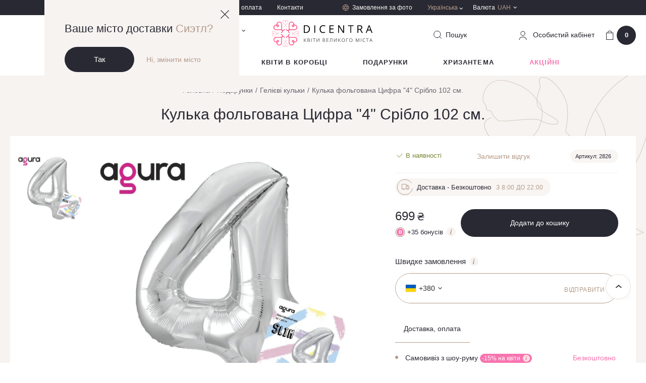

--- FILE ---
content_type: text/html; charset=UTF-8
request_url: https://dicentra.ua/sharik-folgirovannyij-czifra-4-serebro-102-sm
body_size: 36029
content:
<!DOCTYPE html>
<html lang="ua" data-id="1687">
  <head>
    <base href="https://dicentra.ua/">
    <meta x name="robots" content="index,follow">
    <meta charset="utf-8">
    <meta name="viewport" content="width=device-width,initial-scale=1, shrink-to-fit=no, maximum-scale=1.0, user-scalable=0" />
    <meta name="format-detection" content="telephone=no" />
    <meta name="ajax-hash" content="098f6bcd4621d373cade4e832627b4f6">
    <link href="/assets/img/favicon.ico" rel="shortcut icon" />
    <link rel="apple-touch-icon" sizes="72x72" href="/assets/img/touchicon-72.png" />
    <link rel="apple-touch-icon" sizes="180x180" href="/assets/img/touchicon-180.png" />

    <link rel="preload" href="/assets/js/libs-min.js" as="script">
            <link rel="preload" href="/assets/js/vendor/magic360/magic360.js" as="script">
        <link rel="preload" href="/assets/js/vendor/magiczoomplus/magiczoomplus.js" as="script">
        <link rel="preload" href="/assets/js/vendor/countdown/jquery.countdown.js" as="script">
            <link rel="preload" href="/assets/js/main.js?v=8e86d62fc231" as="script">
    <link rel="preload" href="/assets/js/dev.js?v=8e86d62fc231" as="script">

    <link href="https://maps.googleapis.com" rel="preconnect">
    <link href="https://www.googletagmanager.com" rel="preconnect">
    <link href="https://www.google-analytics.com" rel="preconnect">
    <link href="https://css.zohocdn.com" rel="preconnect">
    <link href="https://www.w3.org" rel="preconnect">
    <link href="https://salesiq.zoho.com" rel="preconnect">

        
                <title>
            
                            Кулька фольгована Цифра "4" Срібло 102 см. - купити кульку до букета | Dicentra                                </title>
    
            <meta name="description" content='Кулька фольгована Цифра &quot;4&quot; Срібло 102 см. ❱❱ купити до квітів ✿ Dicentra ✿ Цілодобова доставка букетів та повітряних кульок ✔ ☎ (098) 997 1991 ❤ Любов швидша за трафік ❤'>
    
    
      <link href="/assets/css/main.css?v=8e86d62fc231" rel="stylesheet" />

      
                <link rel="alternate" href="https://dicentra.ua/ru/sharik-folgirovannyij-czifra-4-serebro-102-sm" hreflang="ru-UA">
                      <link rel="alternate" href="https://dicentra.ua/sharik-folgirovannyij-czifra-4-serebro-102-sm" hreflang="uk-UA">
                      <link rel="alternate" href="https://dicentra.ua/en/sharik-folgirovannyij-czifra-4-serebro-102-sm" hreflang="en-GB">
      
    
    

  <script type="text/javascript">miniShop2Config = {"cssUrl":"\/assets\/components\/minishop2\/css\/web\/","jsUrl":"\/assets\/components\/minishop2\/js\/web\/","actionUrl":"\/assets\/components\/minishop2\/action.php","ctx":"ua","close_all_message":"\u0437\u0430\u043a\u0440\u0438\u0442\u0438 \u0432\u0441\u0435","price_format":[0,"."," "],"price_format_no_zeros":false,"weight_format":[3,"."," "],"weight_format_no_zeros":true};</script>
<script type="text/javascript">OfficeConfig={"cssUrl":"\/assets\/components\/office\/css\/","jsUrl":"\/assets\/components\/office\/js\/","actionUrl":"\/assets\/components\/office\/action.php","close_all_message":"\u0437\u0430\u043a\u0440\u0438\u0442\u0438 \u0432\u0441\u0435","pageId":1687,"csrf":"a6a5f1609b50d3c18a847736ad0b4259"};</script>
<script type="text/javascript">msProductModInfo = {"1105":{"id":1105,"height":"","width":0,"diameter":"","main":true,"has_sale":false,"checked":true,"region_data":{"id":2229,"product_id":1687,"area_id":1,"zoho_id":"","amount":100,"price":699,"old_price":0,"price_after_sale":0,"old_price_after_sale":0,"supply_id":null,"modification_id":1105,"end_sale_date":null,"featured":true,"sale_amount":null,"cashback":35,"availability_status":1,"sale_packs":[],"status_body":"<div class=\"in-stock\">\n    <div class=\"in-stock__icon\">\n        <i class=\"icon-checked-green\"><\/i>\n    <\/div>\n    <div class=\"in-stock__text\">\u0412 \u043d\u0430\u044f\u0432\u043d\u043e\u0441\u0442\u0456<\/div>\n<\/div>","price_body":"<div class=\"product-card__price price\">\n    <div class=\"price-old js_old_price\"  style=\"display: none\" >\n        0    <\/div>\n\n    <span class=\"price-new \">\n        <div class=\"js_new_price\">\n            699        <\/div>\n        <span class=\"price-currency\"> \u20b4 <\/span>\n    <\/span>\n<\/div>\n    <div class=\"bonus-label\">\n    <div class=\"bonus-label__icon\">\n        <img src=\"\/assets\/img\/icons\/bonus-icon.svg\" alt=\"\">\n    <\/div>\n    <div class=\"bonus-label__text js_cashback\">+<span>35<\/span> \u0431\u043e\u043d\u0443\u0441\u0456\u0432    <\/div>\n    <div class=\"bonus-label__info dropdown-toggle hovered\">\n        <span class=\"ic-info__holder\">\n            <i class=\"icon ic-info\"><\/i>\n        <\/span>\n        <div class=\"hovered__content middle bg-beige\">\n            <span>1 \u0431\u043e\u043d\u0443\u0441 = 1 \u20b4<\/span>\n        <\/div>\n    <\/div>\n<\/div>","price_body_mob":"<div class=\"product-card__price price\">\n    <div class=\"price-old js_old_price\"  style=\"display: none\" >\n        0    <\/div>\n\n    <span class=\"price-new \">\n        <div class=\"js_new_price\">\n            699        <\/div>\n        <span class=\"price-currency\"> \u20b4 <\/span>\n    <\/span>\n<\/div>\n"},"prices":[],"percent":0}};</script>
<script type="text/javascript">msGalleryInfo = [];</script>
<link rel="canonical" href="https://dicentra.ua/sharik-folgirovannyij-czifra-4-serebro-102-sm" />
<script> var msMultiCurrencyConfig = {"actionUrl":"\/assets\/components\/msmulticurrency\/action.php","cartUserCurrency":"0","setId":"1","userCurrencyId":"2","baseCurrencyId":"2","course":"1.00000000","mode":"normal","symbol":"right"};</script>

        <script>
        dataLayer = [{
          "ecommerce": {"currencyCode":"UAH","detail":{"actionField":{"list":"\u041f\u043e\u0434\u0430\u0440\u0443\u043d\u043a\u0438\/\u0413\u0435\u043b\u0456\u0454\u0432\u0456 \u043a\u0443\u043b\u044c\u043a\u0438\/\u041a\u0443\u043b\u044c\u043a\u0430 \u0444\u043e\u043b\u044c\u0433\u043e\u0432\u0430\u043d\u0430 \u0426\u0438\u0444\u0440\u0430 \"4\" \u0421\u0440\u0456\u0431\u043b\u043e 102 \u0441\u043c."},"products":[{"name":"\u041a\u0443\u043b\u044c\u043a\u0430 \u0444\u043e\u043b\u044c\u0433\u043e\u0432\u0430\u043d\u0430 \u0426\u0438\u0444\u0440\u0430 \"4\" \u0421\u0440\u0456\u0431\u043b\u043e 102 \u0441\u043c.","id":"2826","price":"699","category":"\u041f\u043e\u0434\u0430\u0440\u0443\u043d\u043a\u0438\/\u0413\u0435\u043b\u0456\u0454\u0432\u0456 \u043a\u0443\u043b\u044c\u043a\u0438\/\u041a\u0443\u043b\u044c\u043a\u0430 \u0444\u043e\u043b\u044c\u0433\u043e\u0432\u0430\u043d\u0430 \u0426\u0438\u0444\u0440\u0430 \"4\" \u0421\u0440\u0456\u0431\u043b\u043e 102 \u0441\u043c."}]}}
        }];
        </script>
    

<!-- Google Tag Manager -->
<script>(function(w,d,s,l,i){w[l]=w[l]||[];w[l].push({'gtm.start':
new Date().getTime(),event:'gtm.js'});var f=d.getElementsByTagName(s)[0],
j=d.createElement(s),dl=l!='dataLayer'?'&l='+l:'';j.async=true;j.src=
'https://www.googletagmanager.com/gtm.js?id='+i+dl;f.parentNode.insertBefore(j,f);
})(window,document,'script','dataLayer','GTM-M494FF7');</script>
<!-- End Google Tag Manager -->

</head>


                        


  <body class=" ">
    <header class="header  h-b">

        <div class="geo-block opened">
            <a href="" class="geo-close js-close-geo">
                <svg width="17" height="17" viewBox="0 0 17 17" fill="none" xmlns="http://www.w3.org/2000/svg">
                    <path d="M0 16.1053L16.1053 0L17 0.894737L0.894737 17L0 16.1053Z" fill="#292933"/>
                    <path d="M16.1053 17L0 0.894737L0.894737 0L17 16.1053L16.1053 17Z" fill="#292933"/>
                </svg>
            </a>
            <div class="geo-info">
                <div class="geo-title">Ваше місто доставки                     <span>Сиэтл?</span>
                </div>
                <div class="geo-btns">
                    <a href="" class="btn btn_black js_confirm_city">Так</a>
                    <a href="" class="link geo-link js-modal-center" data-openmodal="/assets/components/ajaxfrontend/action.php?modal=city&context=ua">Ні, змінити місто</a>
                </div>
            </div>
        </div>

              <div class="header-top hide-mob">
        <div class="container">
          <div class="header-top__holder">













            <div class="header-top__city">
              <div class="header-top__city-holder js-modal-center" data-openmodal="/assets/components/ajaxfrontend/action.php?modal=city&context=ua">
                <i class="icon ic-city"></i>
                <span class="header-top__city-text">
                    Київ                                                                                </span>
              </div>
            </div>

            <div class="header-top__nav">
                                                    <ul class="header-top__nav-items">
                                                                                <li class="header-top__nav-item">
                                <a href="https://dicentra.ua/about" class="header-top__nav-link">
                                    Про нас                                </a>
                            </li>
                                                                                <li class="header-top__nav-item">
                                <a href="https://dicentra.ua/delivery" class="header-top__nav-link">
                                    Доставка і оплата                                </a>
                            </li>
                                                                                <li class="header-top__nav-item">
                                <a href="https://dicentra.ua/kontaktyi" class="header-top__nav-link">
                                    Контакти                                </a>
                            </li>
                                            </ul>
                            </div>
            <div class="header-top__order">
              <a href="zakaz-po-foto" class="header-top__order-link">
                <i class="icon ic-aperture"></i>
                <span class="header-top__order-text">Замовлення за фото</span>
              </a>
            </div>
            <div class="header-top__lang hovered header-top__currency">
              <div class="lang__item hovered__link">
                                <span class="lang link_gold">Українська</span>
                <i class="icon ic-arrow-white"></i>
              </div>
              <div class="hovered__content bg-beige lang__container">
                <ul class="lang__list">
                    
    <li class="lang__item active"><span class="lang">Українська</span></li>


    
            
        <li class="lang__item">
            <a href="https://dicentra.ua/ru/sharik-folgirovannyij-czifra-4-serebro-102-sm" class="lang" data-currency=2 >
                Русский
            </a>
        </li>

    


    
            
        <li class="lang__item">
            <a href="https://dicentra.ua/en/sharik-folgirovannyij-czifra-4-serebro-102-sm" class="lang" data-currency=5 >
                Английский
            </a>
        </li>

    
                </ul>
              </div>
            </div>
                  <div class="header-top__currency hovered">
        <div class="header-top__currency-holder hovered__link">
            <span class="header-top__currency-name">Валюта</span>
            <span class="header-top__currency-code">UAH</span>
            <i class="icon ic-arrow-white"></i>
        </div>
        <div class="hovered__content bg-beige currency__container">
            <ul class="currency__list">
                                    <li class="currency__item msmc-dropdown-item " data-id="5">
                                                <span>USD / Долар</span>
                    </li>
                                    <li class="currency__item msmc-dropdown-item " data-id="6">
                                                <span>EUR / Євро</span>
                    </li>
                                    <li class="currency__item msmc-dropdown-item  active " data-id="2">
                                                <span>UAH / Гривня</span>
                    </li>
                            </ul>
        </div>
    </div>




          </div>
        </div>
      </div>

      <div class="header-middle">
        <div class="container">
          <div class="header-middle__holder">
            <div class="burger-menu">
              <div class="burger-menu__holder">
                <span></span>
                <span></span>
                <span></span>
              </div>
            </div>

            <div class="header-middle__col-2 hide-mob">
              
            </div>

            <div class="header-middle__col-2 hide-mob">
              <div class="header-middle__phone dropdown phone__dropdown">
                  <div class="phone__holder dropdown-toggle" data-toggle="dropdown">
    <i class="ic-phone"></i>
    <span class="phone binct-phone-number-1">+38 (098) 997 19 91</span>
    <i class="ic-arrow-black"></i>
</div>
<div class="dropdown-content bg-beige">
    <div class="phone-dropdown__content">
        <span class="dropdown-close"><i class="ic-close"></i></span>
        <span class="phone-dropdown__title">Телефонуйте нам або пишіть в месенджер</span>
        <span class="phone-dropdown__scedule">Без вихідних з 8:00 до 22:00</span>

        <ul class="delivery-social-list">
            <li class="delivery-social-item">
                <a href="https://t.me/Dicentraflowers_bot" class="delivery-social-link social-telegram" target="_blank"></a>
            </li>
            <li class="delivery-social-item">
                <a href="viber://pa?chatURI=dicentra&context=u765105459-1614606621vid4215db03-589d-4bac-918a-876ba91be7c7" class="delivery-social-link social-viber"></a>
            </li>
            <li class="delivery-social-item">
                <a href="https://www.facebook.com/DicentraFlowers/" target="_blank" class="delivery-social-link social-facebook"></a>
            </li>
            <li class="delivery-social-item">
                <a href="whatsapp://send?phone=+380989971991" class="delivery-social-link social-whatsapp"></a>
            </li>
        </ul>

        <div class="phone-dropdown__item">
            <div class="phone-dropdown__country">
                <span>Україна</span>
            </div>
            <div class=" phone-dropdown__holder">
                <i class="ic-kyivstar"></i>
                <a
                        class="binct-phone-number-1 phone-dropdown__link link_black"
                        href="tel:+38 (098) 997 19 91"
                >
                    +38 (098) 997 19 91                </a>











            </div>
            <div class="phone-dropdown__holder">
                <i class="ic-life"></i>
                <a
                        class="binct-phone-number-2 phone-dropdown__link link_black"
                        href="tel:+38 (073) 997 19 91"
                >
                    +38 (073) 997 19 91                </a>
            </div>
        </div>

        

        <div class="phone-dropdown__item">
            <div class="phone-dropdown__country">
                <span>Міжнародний</span>
            </div>
            <div class="phone-dropdown__holder">
                <a
                        class="phone-dropdown__link link_black"
                        href="tel:+44-2080681851"
                >
                    +44-2080681851                </a>
            </div>
        </div>
    </div>
</div>

<a
        href="#"
        class="callback-link link_gold"
        data-openmodal="/assets/components/ajaxfrontend/action.php?modal=callback&context=ua"
>
    Зворотний дзвінок</a>              </div>
            </div>
            <div class="header-middle__col-2 col__logo">
              <div class="header-middle__logo">
                                      <a data-start="https://dicentra.ua/" href="https://dicentra.ua/" class="js_logo">
                            <svg width="203" viewBox="0 0 203 53" fill="none" xmlns="http://www.w3.org/2000/svg">
        <g clip-path="url(#clip0)">
            <g opacity="0.6">
                <path opacity="0.6" d="M20.6926 3.25576C20.6836 4.08463 20.9919 4.88555 21.5545 5.49438L21.7576 5.69755L24.3445 8.29202L25.6064 9.56402L25.6569 9.6145C25.8687 9.85099 25.9781 10.1619 25.961 10.4789C25.9624 10.6455 25.9307 10.8106 25.8679 10.9649C25.8051 11.1192 25.7123 11.2595 25.595 11.3777C25.4777 11.496 25.3381 11.5898 25.1844 11.6539C25.0306 11.7179 24.8657 11.7509 24.6991 11.7509C24.3854 11.7505 24.0813 11.6427 23.8372 11.4455L23.1785 12.1068C23.5926 12.4919 24.1349 12.7096 24.7004 12.7175C25.0418 12.7136 25.3781 12.634 25.6851 12.4846C25.9921 12.3351 26.2622 12.1194 26.4759 11.8531C26.6702 12.1043 26.9159 12.3111 27.1967 12.4597C27.4774 12.6082 27.7867 12.6949 28.1037 12.7142C28.4207 12.7334 28.7382 12.6847 29.0348 12.5712C29.3315 12.4577 29.6005 12.2822 29.8237 12.0563L29.165 11.395C29.0457 11.5142 28.9031 11.6073 28.7461 11.6685C28.5891 11.7298 28.4211 11.7578 28.2526 11.7509C28.0861 11.7509 27.9212 11.7179 27.7674 11.6539C27.6136 11.5898 27.4741 11.496 27.3568 11.3777C27.2394 11.2595 27.1467 11.1192 27.0839 10.9649C27.0211 10.8106 26.9894 10.6455 26.9907 10.4789C27 10.1418 27.1252 9.81823 27.3453 9.56276L28.6072 8.29076L31.2446 5.64076L31.3456 5.53855C31.9318 4.92059 32.2583 4.1012 32.2579 3.24945C32.2591 2.82251 32.1759 2.39955 32.0131 2.00487C31.8503 1.61019 31.6111 1.25157 31.3092 0.949623C31.0074 0.647672 30.6489 0.408341 30.2543 0.245382C29.8597 0.0824222 29.4367 -0.000953372 29.0098 4.5741e-05C28.5342 -0.00485905 28.0637 0.0978125 27.6335 0.300382C27.2032 0.502952 26.8243 0.800178 26.5251 1.16983V1.16983C26.2086 0.807205 25.819 0.515544 25.3819 0.313953C24.9448 0.112363 24.47 0.00539127 23.9887 4.5741e-05C23.1202 -0.00398805 22.2856 0.336443 21.6678 0.946725C21.0499 1.55701 20.6992 2.38735 20.6926 3.25576ZM26.7283 3.76052C26.6526 3.80631 26.5633 3.82416 26.4759 3.811C26.3887 3.81878 26.301 3.80126 26.2235 3.76052C26.1391 3.71499 26.0672 3.64938 26.0142 3.5695C25.9612 3.48961 25.9286 3.3979 25.9194 3.30245C25.9176 3.23562 25.9303 3.16919 25.9566 3.10775C25.983 3.04631 26.0224 2.99132 26.0721 2.94659L26.1226 2.89612L26.2235 2.7939L26.4759 2.54152L26.7283 2.7939L26.7787 2.84438L26.9314 2.99707C26.9875 3.09001 27.022 3.19438 27.0324 3.30245C27.0276 3.39959 26.9969 3.49368 26.9434 3.57491C26.8899 3.65615 26.8156 3.72155 26.7283 3.76431V3.76052ZM21.6567 3.25576C21.6555 2.94883 21.715 2.6447 21.8317 2.36082C21.9484 2.07694 22.12 1.8189 22.3366 1.60152C22.5533 1.38414 22.8108 1.21169 23.0943 1.09408C23.3778 0.976475 23.6817 0.91602 23.9887 0.916189C24.6178 0.926396 25.2182 1.18175 25.662 1.6279L25.8146 1.78059L25.4601 2.13645L25.4096 2.18693C25.278 2.32119 25.1743 2.48021 25.1046 2.65479C25.0348 2.82937 25.0004 3.01605 25.0032 3.20402C25.0056 3.41676 25.0579 3.62597 25.1559 3.81478C25.3092 4.13428 25.5573 4.39869 25.8664 4.57193C25.9169 4.6224 26.0191 4.6224 26.0696 4.67414C26.2007 4.71592 26.3385 4.73304 26.4759 4.72462C26.6134 4.73642 26.7518 4.71923 26.8822 4.67414V4.67414C26.9588 4.6617 27.0297 4.62602 27.0854 4.57193C27.4051 4.41259 27.6571 4.14398 27.7958 3.81478C27.8939 3.62597 27.9462 3.41676 27.9485 3.20402C27.9491 3.00435 27.9089 2.80667 27.8303 2.62309C27.7517 2.43952 27.6365 2.27392 27.4917 2.13645L27.1283 1.78059L27.3807 1.6279C27.7091 1.30511 28.1258 1.08688 28.5781 1.00079C29.0305 0.914699 29.4982 0.964602 29.9222 1.1442C30.3462 1.32379 30.7075 1.62502 30.9604 2.00983C31.2132 2.39465 31.3464 2.84578 31.3431 3.30624C31.3468 3.60771 31.2905 3.90691 31.1774 4.1864C31.0643 4.46588 30.8967 4.72005 30.6843 4.93409V4.93409L30.432 5.13726L29.7732 5.7985L29.0161 6.55564L26.7787 8.79931L26.5756 9.00247C26.5251 9.05295 26.5251 9.10469 26.4746 9.10469C26.4241 9.05421 26.4241 9.00247 26.3737 8.952L26.221 8.79931L23.9382 6.51021L22.3154 4.88236C22.1032 4.66846 21.9357 4.4145 21.8226 4.13524C21.7095 3.85599 21.6531 3.55702 21.6567 3.25576Z" fill="#FF417A"/>
            </g>
            <path d="M48.3327 10.5281C47.779 9.9748 47.1095 9.55102 46.3725 9.28723C45.6354 9.02344 44.8491 8.92619 44.07 9.00248H43.9173V8.84979C44.0321 7.75956 43.8053 6.66061 43.2683 5.70488C42.7313 4.74916 41.9106 3.98388 40.9197 3.51485C39.9289 3.04582 38.8168 2.89621 37.7372 3.08671C36.6576 3.27721 35.6639 3.79841 34.8934 4.57825C34.4205 5.04415 34.0417 5.59685 33.7779 6.2061C33.5248 6.82244 33.3706 7.47489 33.3211 8.13934V17.9544C33.2834 18.479 33.048 18.9697 32.6624 19.3274C32.2446 19.7429 31.6793 19.9761 31.0901 19.9761C30.5008 19.9761 29.9355 19.7429 29.5177 19.3274C29.151 18.9561 28.9191 18.4728 28.859 17.9544H27.5391C27.5842 18.8153 27.9434 19.6297 28.5486 20.2435C28.9385 20.6275 29.4101 20.9184 29.9281 21.0946C30.4462 21.2707 30.9974 21.3275 31.5406 21.2606H31.7033V21.4133C31.6239 21.9576 31.6739 22.513 31.8493 23.0344C32.0247 23.5558 32.3206 24.0285 32.7129 24.4141C33.3634 25.0601 34.2312 25.4407 35.1471 25.4817V24.1605C34.5931 24.1239 34.0709 23.8892 33.6757 23.4992C33.4545 23.2892 33.2776 23.0369 33.1556 22.7573C33.0335 22.4777 32.9688 22.1764 32.9653 21.8714C32.9671 21.2791 33.204 20.7117 33.624 20.294C34.059 19.8719 34.6407 19.6349 35.2468 19.6328H44.6795C45.3711 19.6327 46.0555 19.493 46.6917 19.2219C47.3279 18.9509 47.9028 18.5541 48.3819 18.0554C48.8806 17.5636 49.2764 16.9775 49.5464 16.3312C49.8163 15.685 49.955 14.9915 49.9543 14.2911C49.9133 12.8759 49.3332 11.5298 48.3327 10.5281ZM47.4204 17.1405C46.7007 17.8506 45.7426 18.2675 44.7325 18.3103H34.5881V8.34124C34.5851 7.81309 34.6866 7.28956 34.8867 6.80077C35.0868 6.31198 35.3816 5.86757 35.7541 5.49313C36.121 5.11871 36.5589 4.82126 37.0422 4.6182C37.5255 4.41514 38.0445 4.31055 38.5687 4.31055C39.093 4.31055 39.6119 4.41514 40.0952 4.6182C40.5786 4.82126 41.0165 5.11871 41.3834 5.49313C41.7669 5.88071 42.0679 6.34194 42.2683 6.84899C42.4687 7.35605 42.5643 7.89844 42.5494 8.44346V8.94822H41.5853C41.2809 8.95206 40.9804 9.01704 40.7017 9.1393C40.4229 9.26156 40.1715 9.43861 39.9625 9.65993C39.7315 9.89742 39.5429 10.1727 39.4048 10.4739C39.2019 11.0149 39.2019 11.6111 39.4048 12.1522L39.5574 12.4576C39.6634 12.6637 39.8005 12.8522 39.9638 13.0166C40.1105 13.1631 40.2812 13.2834 40.4685 13.3725H40.519L40.8231 13.5251C41.3449 13.7286 41.9241 13.7286 42.4459 13.5251C42.75 13.4181 43.027 13.2458 43.2573 13.0204C43.4834 12.8035 43.663 12.5428 43.7852 12.2543C43.9073 11.9657 43.9694 11.6554 43.9678 11.3421V10.3199L44.1205 10.2694H44.6253C45.1526 10.2666 45.6752 10.3686 46.1629 10.5694C46.6505 10.7702 47.0934 11.0659 47.4658 11.4392C48.2048 12.207 48.6138 13.2335 48.6053 14.2991C48.5968 15.3647 48.1715 16.3846 47.4204 17.1405V17.1405ZM42.6024 10.2745V11.4443C42.555 11.6805 42.4298 11.8939 42.2468 12.0506C42.0638 12.2073 41.8336 12.2982 41.5929 12.3087C41.4889 12.3168 41.3845 12.2995 41.2888 12.2582C41.136 12.2052 40.9973 12.1181 40.8831 12.0036C40.769 11.889 40.6825 11.75 40.6301 11.597C40.5805 11.4201 40.5777 11.2334 40.622 11.0551C40.6662 10.8768 40.756 10.7131 40.8824 10.5799C41.0565 10.3999 41.2913 10.2911 41.5412 10.2745H42.6062H42.6024Z" fill="#FF417A"/>
            <g opacity="0.6">
                <path opacity="0.6" d="M49.7518 20.752C48.9248 20.7437 48.1262 21.0531 47.5207 21.6164L47.3176 21.8196L44.7357 24.4115L43.4738 25.6835L43.4233 25.734C43.3069 25.8392 43.1708 25.9203 43.0229 25.9727C42.8749 26.0251 42.7181 26.0477 42.5614 26.0394C42.3949 26.0394 42.2299 26.0064 42.0762 25.9424C41.9224 25.8783 41.7829 25.7845 41.6656 25.6662C41.5482 25.548 41.4555 25.4077 41.3927 25.2534C41.3299 25.0991 41.2982 24.9339 41.2995 24.7674C41.2945 24.4571 41.3936 24.1541 41.5809 23.9068L40.9222 23.2455C40.5383 23.6616 40.3216 24.205 40.314 24.7712C40.3177 25.1131 40.3968 25.45 40.5458 25.7578C40.6948 26.0656 40.91 26.3367 41.1759 26.5517C40.9253 26.7475 40.7192 26.9942 40.5712 27.2757C40.4232 27.5572 40.3368 27.8668 40.3176 28.1842C40.2984 28.5016 40.3468 28.8195 40.4598 29.1167C40.5727 29.414 40.7476 29.6838 40.9727 29.9084L41.6314 29.2471C41.5124 29.1271 41.4195 28.9837 41.3585 28.8261C41.2975 28.6684 41.2697 28.4999 41.2768 28.331C41.2755 28.1644 41.3071 27.9993 41.37 27.845C41.4328 27.6907 41.5255 27.5504 41.6428 27.4322C41.7602 27.3139 41.8997 27.2201 42.0535 27.156C42.2072 27.092 42.3722 27.059 42.5387 27.059C42.8748 27.0687 43.1972 27.1945 43.4511 27.4149L44.713 28.6869L47.3504 31.3368L47.4513 31.4391C48.066 32.0269 48.8836 32.355 49.7341 32.3552C50.1614 32.3559 50.5845 32.272 50.9793 32.1085C51.374 31.945 51.7325 31.7051 52.0342 31.4025C52.3358 31.0999 52.5747 30.7407 52.7369 30.3454C52.8992 29.9502 52.9817 29.5267 52.9797 29.0995C52.9851 28.6232 52.8831 28.1517 52.6812 27.7203C52.4794 27.2888 52.1829 26.9083 51.8137 26.6072C52.1746 26.299 52.4653 25.9171 52.6664 25.4873C52.8675 25.0574 52.9743 24.5895 52.9797 24.115C53.0014 23.679 52.9338 23.2432 52.781 22.8343C52.6282 22.4254 52.3935 22.0521 52.0912 21.7372C51.7889 21.4223 51.4255 21.1724 51.0232 21.003C50.6209 20.8336 50.1883 20.7482 49.7518 20.752V20.752ZM49.295 26.7536C49.2492 26.678 49.2313 26.5887 49.2445 26.5012C49.2369 26.414 49.2544 26.3264 49.295 26.2488C49.3401 26.1643 49.4055 26.0922 49.4851 26.039C49.5648 25.9857 49.6564 25.9529 49.7518 25.9435C49.8184 25.9417 49.8847 25.9544 49.9459 25.9807C50.0071 26.0071 50.0619 26.0465 50.1064 26.0962L50.1568 26.1466L50.2578 26.2488L50.5102 26.5012L50.2578 26.7536L50.2073 26.8558L50.0546 26.958C49.9622 27.0146 49.8583 27.0495 49.7505 27.0603C49.6528 27.0606 49.5572 27.0316 49.4761 26.9769C49.3951 26.9222 49.3324 26.8444 49.2962 26.7536H49.295ZM49.7518 21.6669C50.0589 21.6664 50.363 21.7266 50.6467 21.8441C50.9305 21.9615 51.1881 22.134 51.405 22.3514C51.6218 22.5688 51.7936 22.827 51.9103 23.111C52.027 23.3951 52.0864 23.6994 52.085 24.0064C52.0751 24.6369 51.8204 25.2388 51.3746 25.6848L51.2219 25.8375L50.8673 25.4816L50.8168 25.4311C50.6837 25.3001 50.526 25.1968 50.3527 25.127C50.1794 25.0573 49.9941 25.0225 49.8073 25.0248C49.5954 25.0272 49.387 25.0795 49.1991 25.1775C48.8794 25.3311 48.6149 25.5796 48.4419 25.8892C48.3914 25.9397 48.3914 26.0419 48.341 26.0924C48.2994 26.2236 48.2823 26.3613 48.2905 26.4987C48.2789 26.6362 48.2961 26.7746 48.341 26.905V26.905C48.3535 26.9813 48.3887 27.0521 48.4419 27.1082C48.6009 27.4285 48.8696 27.681 49.1991 27.8199C49.387 27.9179 49.5954 27.9702 49.8073 27.9726C50.0067 27.9732 50.2041 27.9328 50.3873 27.854C50.5705 27.7752 50.7356 27.6597 50.8723 27.5145L51.2269 27.1587L51.4301 27.3618C51.8513 27.7993 52.0872 28.3825 52.0888 28.9897C52.09 29.2967 52.0305 29.601 51.9137 29.8849C51.7969 30.1689 51.6252 30.427 51.4084 30.6444C51.1916 30.8618 50.934 31.0342 50.6503 31.1517C50.3667 31.2693 50.0626 31.3296 49.7556 31.3293C49.4546 31.3331 49.1559 31.2765 48.8772 31.1629C48.5985 31.0494 48.3454 30.8811 48.1328 30.668L47.9296 30.4649L47.2709 29.8036L46.5137 29.0465L44.2751 26.8091L44.0719 26.606C44.0215 26.5555 43.971 26.5555 43.971 26.5038C44.0215 26.4533 44.0719 26.4533 44.1237 26.4015L44.2764 26.2488L46.5592 23.9598L48.182 22.3319C48.384 22.1194 48.6277 21.9508 48.8978 21.8366C49.1679 21.7224 49.4586 21.6651 49.7518 21.6681V21.6669Z" fill="#FF417A"/>
            </g>
            <g opacity="0.6">
                <path opacity="0.6" d="M3.24582 32.3489C4.07408 32.3558 4.8733 32.0441 5.47813 31.4782L5.6813 31.275L8.2682 28.6805L9.53011 27.4085L9.58058 27.3581C9.69705 27.2529 9.83315 27.1718 9.98106 27.1194C10.129 27.067 10.2858 27.0443 10.4425 27.0527C10.609 27.0527 10.774 27.0856 10.9277 27.1497C11.0815 27.2137 11.221 27.3076 11.3384 27.4258C11.4557 27.5441 11.5484 27.6844 11.6112 27.8387C11.674 27.9929 11.7057 28.1581 11.7044 28.3247C11.7038 28.6389 11.5965 28.9437 11.4003 29.1891L12.059 29.8503C12.4429 29.4342 12.6596 28.8908 12.6672 28.3247C12.6631 27.9858 12.5848 27.6519 12.4378 27.3465C12.2909 27.041 12.0789 26.7715 11.8167 26.5567C12.0673 26.361 12.2734 26.1142 12.4213 25.8328C12.5693 25.5513 12.6558 25.2416 12.675 24.9242C12.6942 24.6068 12.6457 24.289 12.5328 23.9917C12.4198 23.6945 12.245 23.4246 12.0198 23.2001L11.3573 23.855C11.4763 23.9751 11.5692 24.1184 11.6303 24.2761C11.6913 24.4337 11.7191 24.6023 11.7119 24.7711C11.7133 24.9377 11.6816 25.1029 11.6188 25.2572C11.556 25.4114 11.4632 25.5517 11.3459 25.67C11.2286 25.7882 11.0891 25.8821 10.9353 25.9461C10.7815 26.0102 10.6166 26.0432 10.45 26.0431C10.114 26.0334 9.7916 25.9077 9.53768 25.6873L8.27578 24.4153L5.63839 21.7653L5.53744 21.6631C4.9198 21.075 4.09866 20.7485 3.24582 20.752C2.81856 20.7513 2.39539 20.8351 2.00065 20.9986C1.60591 21.1621 1.2474 21.4021 0.945754 21.7047C0.644105 22.0073 0.405271 22.3665 0.242996 22.7618C0.0807202 23.157 -0.0017932 23.5804 0.000203865 24.0077C-0.00519828 24.484 0.0968255 24.9555 0.298692 25.3869C0.500558 25.8184 0.797075 26.1988 1.1662 26.5V26.5C0.654396 26.9368 0.287281 27.5187 0.113434 28.1688C-0.060413 28.8188 -0.0327989 29.5063 0.192623 30.1403C0.418045 30.7743 0.830649 31.3249 1.37584 31.7193C1.92104 32.1137 2.57312 32.3332 3.24582 32.3489ZM3.75058 26.2917C3.79637 26.3674 3.81423 26.4567 3.80106 26.5441C3.80863 26.6313 3.79112 26.7189 3.75058 26.7965C3.70541 26.881 3.64009 26.9531 3.56041 27.0064C3.48074 27.0597 3.38915 27.0925 3.29378 27.1019C3.22713 27.1037 3.16089 27.091 3.09966 27.0646C3.03842 27.0382 2.98366 26.9989 2.93918 26.9492L2.8887 26.8987L2.78901 26.8091L2.53663 26.5567L2.78901 26.3044L2.83949 26.2539L2.99218 26.1012C3.08456 26.0447 3.18852 26.0097 3.2963 25.999C3.39182 26.0038 3.48438 26.0337 3.5646 26.0858C3.64482 26.1379 3.70986 26.2102 3.75311 26.2955L3.75058 26.2917ZM3.24582 31.3785C2.93906 31.379 2.63522 31.3189 2.35175 31.2016C2.06827 31.0844 1.81075 30.9123 1.59395 30.6953C1.37715 30.4783 1.20536 30.2206 1.08843 29.937C0.971495 29.6534 0.91173 29.3495 0.912561 29.0427C0.922453 28.4122 1.17724 27.8103 1.62301 27.3644L1.7757 27.2117L2.1303 27.5675L2.18078 27.618C2.31385 27.7491 2.47158 27.8525 2.64486 27.9222C2.81814 27.992 3.00353 28.0267 3.1903 28.0243C3.40223 28.022 3.61062 27.9697 3.79854 27.8717C4.11821 27.7181 4.38265 27.4695 4.55568 27.1599C4.60616 27.1095 4.60616 27.0072 4.65663 26.9568C4.69821 26.8256 4.71532 26.6878 4.70711 26.5504C4.71865 26.413 4.70146 26.2746 4.65663 26.1441V26.1441C4.64408 26.0678 4.60891 25.997 4.55568 25.9409C4.39668 25.6207 4.12801 25.3681 3.79854 25.2292C3.61062 25.1312 3.40223 25.0789 3.1903 25.0765C2.99088 25.076 2.79346 25.1163 2.61027 25.1951C2.42707 25.2739 2.262 25.3894 2.12525 25.5346L1.77066 25.8905L1.56749 25.6873C1.14634 25.2498 0.910358 24.6667 0.908775 24.0594C0.907611 23.7524 0.967123 23.4482 1.08389 23.1642C1.20066 22.8802 1.37238 22.6221 1.58919 22.4047C1.806 22.1873 2.06363 22.0149 2.34728 21.8974C2.63093 21.7799 2.935 21.7195 3.24204 21.7199C3.54299 21.7161 3.84165 21.7726 4.12038 21.8862C4.39911 21.9998 4.65225 22.1681 4.86485 22.3811V22.3811L5.06801 22.5843L5.72673 23.2455L6.48387 24.0026L8.71492 26.2413L8.91808 26.4444C8.96856 26.4949 9.01904 26.4949 9.01904 26.5466C8.96856 26.5971 8.91808 26.5971 8.86635 26.6489L8.71366 26.8016L6.43592 29.0932L4.81816 30.721C4.61873 30.9374 4.37513 31.1085 4.10386 31.2225C3.83259 31.3366 3.53997 31.3911 3.24582 31.3823V31.3785Z" fill="#FF417A"/>
            </g>
            <g opacity="0.6">
                <path opacity="0.6" d="M32.2562 49.748C32.2652 48.9192 31.9569 48.1182 31.3943 47.5094L31.2417 47.3062L28.6548 44.7118L27.3929 43.4398L27.3424 43.3893C27.1305 43.1528 27.0212 42.8419 27.0383 42.5249C27.0369 42.3583 27.0686 42.1931 27.1314 42.0389C27.1942 41.8846 27.287 41.7443 27.4043 41.6261C27.5216 41.5078 27.6611 41.4139 27.8149 41.3499C27.9687 41.2859 28.1336 41.2529 28.3002 41.2529C28.6139 41.2533 28.918 41.3611 29.162 41.5583L29.8208 40.897C29.4067 40.5119 28.8643 40.2942 28.2989 40.2863C27.9575 40.2902 27.6212 40.3698 27.3141 40.5192C27.0071 40.6687 26.7371 40.8844 26.5234 41.1507C26.3291 40.8994 26.0833 40.6926 25.8026 40.5441C25.5218 40.3956 25.2126 40.3089 24.8956 40.2896C24.5785 40.2704 24.2611 40.3191 23.9644 40.4326C23.6678 40.546 23.3988 40.7216 23.1756 40.9475L23.8343 41.6087C23.9535 41.4896 24.0962 41.3965 24.2532 41.3353C24.4102 41.274 24.5782 41.246 24.7466 41.2529C24.9132 41.2529 25.0781 41.2859 25.2319 41.3499C25.3857 41.4139 25.5252 41.5078 25.6425 41.6261C25.7598 41.7443 25.8526 41.8846 25.9154 42.0389C25.9782 42.1931 26.0099 42.3583 26.0085 42.5249C25.9993 42.862 25.8741 43.1856 25.6539 43.441L24.3353 44.713L21.7029 47.3504L21.602 47.4526C21.0157 48.0727 20.6903 48.8946 20.6934 49.748C20.6914 50.1753 20.7739 50.5987 20.9362 50.994C21.0985 51.3892 21.3373 51.7485 21.6389 52.051C21.9406 52.3536 22.2991 52.5936 22.6938 52.7571C23.0886 52.9206 23.5118 53.0044 23.939 53.0037C24.4146 53.0086 24.8851 52.906 25.3153 52.7034C25.7456 52.5008 26.1245 52.2036 26.4237 51.834V51.834C26.73 52.1954 27.1104 52.4869 27.539 52.6887C27.9677 52.8905 28.4346 52.9979 28.9084 53.0037C29.3433 53.0148 29.7761 52.9389 30.1812 52.7804C30.5864 52.6218 30.9558 52.3839 31.2677 52.0806C31.5795 51.7773 31.8277 51.4147 31.9974 51.0141C32.1672 50.6136 32.2552 50.1831 32.2562 49.748V49.748ZM26.2205 49.2433C26.2962 49.1975 26.3855 49.1796 26.4729 49.1928C26.5602 49.185 26.6478 49.2025 26.7253 49.2433C26.8097 49.2888 26.8816 49.3544 26.9346 49.4343C26.9876 49.5142 27.0202 49.6059 27.0294 49.7013C27.0312 49.7682 27.0185 49.8346 26.9922 49.896C26.9658 49.9575 26.9264 50.0125 26.8767 50.0572L26.8263 50.1077L26.7253 50.2099L26.4729 50.4623L26.2205 50.2099L26.1701 50.1594L26.0186 50.0004C25.9625 49.9075 25.928 49.8031 25.9177 49.695C25.9695 49.5143 26.0756 49.3539 26.2218 49.2357L26.2205 49.2433ZM31.3426 49.748C31.3438 50.0551 31.2843 50.3593 31.1675 50.6433C31.0507 50.9272 30.879 51.1853 30.6622 51.4027C30.4454 51.6201 30.1878 51.7925 29.9041 51.9101C29.6205 52.0276 29.3164 52.0879 29.0093 52.0876C28.3801 52.0775 27.7797 51.8222 27.3361 51.3759L27.1834 51.2232L27.538 50.8673L27.5884 50.8169C27.72 50.6826 27.8237 50.5236 27.8935 50.349C27.9632 50.1744 27.9976 49.9877 27.9948 49.7998C27.9924 49.587 27.9401 49.3778 27.8421 49.189C27.6888 48.8695 27.4407 48.6051 27.1316 48.4319C27.0812 48.3814 26.9789 48.3814 26.9285 48.3296C26.7973 48.2879 26.6595 48.2708 26.5221 48.2792C26.3846 48.2674 26.2462 48.2846 26.1158 48.3296V48.3296C26.0392 48.3421 25.9683 48.3778 25.9126 48.4319C25.5929 48.5912 25.3409 48.8598 25.2022 49.189C25.1041 49.3778 25.0518 49.587 25.0495 49.7998C25.0489 49.9994 25.0892 50.1971 25.1677 50.3807C25.2463 50.5643 25.3615 50.7299 25.5063 50.8673L25.8609 51.2232L25.6577 51.4264C25.329 51.7466 24.913 51.9626 24.4619 52.0472C24.0108 52.1318 23.5448 52.0813 23.1224 51.902C22.6999 51.7227 22.3398 51.4226 22.0873 51.0394C21.8347 50.6562 21.701 50.207 21.7029 49.748C21.6992 49.4466 21.7555 49.1474 21.8686 48.8679C21.9817 48.5884 22.1493 48.3342 22.3616 48.1202V48.1202L22.5648 47.917L23.2235 47.2558L23.9807 46.4986L26.2117 44.26L26.4149 44.0568C26.4653 44.0064 26.4654 43.9546 26.5158 43.9546C26.5663 44.0051 26.5663 44.0568 26.6168 44.1073L26.7695 44.26L29.0523 46.5491L30.6751 48.177C30.8921 48.376 31.064 48.6192 31.1794 48.8902C31.2947 49.1611 31.3508 49.4536 31.3439 49.748H31.3426Z" fill="#FF417A"/>
            </g>
            <path d="M24.0898 17.9544C24.0521 18.479 23.8167 18.9696 23.4311 19.3273C23.2263 19.5367 22.9817 19.7031 22.7117 19.8167C22.4417 19.9303 22.1517 19.9888 21.8588 19.9888C21.5659 19.9888 21.2759 19.9303 21.0059 19.8167C20.7359 19.7031 20.4913 19.5367 20.2864 19.3273C19.9198 18.9561 19.6879 18.4727 19.6277 17.9544V17.9544V8.13802C19.5699 6.79591 19.0085 5.52487 18.0554 4.57819C17.3101 3.83782 16.3624 3.33445 15.3317 3.13141C14.301 2.92837 13.2332 3.03474 12.2628 3.43713C11.2923 3.83952 10.4626 4.51995 9.87799 5.3928C9.29337 6.26564 8.97998 7.29191 8.97726 8.34245V8.95321H8.77409C8.03653 8.88321 7.29247 8.96777 6.58942 9.20149C5.88637 9.43522 5.23978 9.81297 4.69094 10.3106C4.14209 10.8083 3.70305 11.4149 3.40184 12.0918C3.10063 12.7687 2.94387 13.501 2.94157 14.2419C2.93603 14.9429 3.07248 15.6379 3.34271 16.2848C3.61293 16.9317 4.01133 17.5173 4.5139 18.0061C5.509 18.9738 6.82909 19.5357 8.21633 19.5822H17.6491C18.2532 19.594 18.8315 19.8297 19.2719 20.2435C19.6865 20.6638 19.9189 21.2305 19.9189 21.8209C19.9189 22.4113 19.6865 22.9779 19.2719 23.3982C18.8767 23.7882 18.3544 24.0229 17.8005 24.0595V25.382C18.2566 25.3731 18.7064 25.2742 19.1241 25.091C19.5419 24.9078 19.9193 24.6439 20.2347 24.3144C20.627 23.9288 20.9229 23.4561 21.0983 22.9347C21.2737 22.4133 21.3237 21.8579 21.2442 21.3136V21.1596H21.3969C21.94 21.2264 22.4912 21.1697 23.0093 20.9936C23.5274 20.8174 23.999 20.5265 24.3889 20.1425C24.9941 19.5287 25.3533 18.7143 25.3984 17.8534H24.0898V17.9544ZM10.3464 10.2744H11.4619C11.587 10.2763 11.7103 10.3045 11.8238 10.3571C11.9373 10.4097 12.0384 10.4856 12.1207 10.5798C12.2472 10.713 12.3369 10.8767 12.3811 11.055C12.4254 11.2333 12.4226 11.42 12.373 11.5969C12.3207 11.7499 12.2341 11.889 12.12 12.0035C12.0058 12.1181 11.8671 12.2052 11.7143 12.2581C11.6186 12.2995 11.5142 12.3168 11.4102 12.3086C11.2774 12.3075 11.1462 12.2799 11.0243 12.2274C10.9023 12.175 10.792 12.0988 10.6998 12.0032C10.5505 11.8473 10.4455 11.6543 10.3956 11.4442V11.1388L10.3464 10.2744ZM18.2081 18.362H8.26681C7.25671 18.3192 6.29862 17.9023 5.57895 17.1922C4.82393 16.4366 4.3998 15.4122 4.3998 14.3441C4.3998 13.2759 4.82393 12.2515 5.57895 11.4959C5.95139 11.1226 6.39428 10.827 6.88189 10.6262C7.36951 10.4253 7.89216 10.3234 8.4195 10.3262H9.07821V11.3433C9.08488 11.9744 9.34016 12.5775 9.78866 13.0216C10.014 13.2534 10.2925 13.4267 10.6001 13.5264C11.1219 13.7298 11.7011 13.7298 12.2229 13.5264L12.527 13.3737L12.5775 13.3232C12.7424 13.2217 12.8964 13.1033 13.0368 12.9699C13.2001 12.8055 13.3372 12.6169 13.4431 12.4108L13.5958 12.1054C13.7987 11.5644 13.7987 10.9682 13.5958 10.4271C13.4768 10.1282 13.3059 9.85268 13.0911 9.61319C12.6424 9.20505 12.0724 8.95507 11.4683 8.90147H10.4587V8.39671C10.4324 7.59828 10.6467 6.81037 11.0739 6.13529C11.501 5.46021 12.1213 4.92914 12.8541 4.61104C13.5869 4.29293 14.3984 4.20249 15.1833 4.35146C15.9681 4.50042 16.6901 4.8819 17.2554 5.44638C17.6278 5.82083 17.9226 6.26523 18.1227 6.75402C18.3228 7.24281 18.4243 7.76634 18.4214 8.2945V17.8534C18.4132 17.9578 18.4306 18.0626 18.4718 18.1588V18.3115L18.2081 18.362Z" fill="#FF417A"/>
            <path d="M24.3943 32.807C24.0138 32.4098 23.5433 32.11 23.0225 31.933C22.5018 31.756 21.9461 31.7069 21.4023 31.7899H21.2496V31.6372C21.3291 31.0928 21.2791 30.5375 21.1037 30.0161C20.9283 29.4947 20.6324 29.022 20.2401 28.6364C19.9224 28.3135 19.5434 28.0573 19.1254 27.8827C18.7075 27.708 18.2589 27.6185 17.8059 27.6193V28.9417C18.3598 28.9783 18.8821 29.2131 19.2773 29.603C19.6919 30.0233 19.9243 30.59 19.9243 31.1804C19.9243 31.7708 19.6919 32.3374 19.2773 32.7577C19.0686 32.976 18.8161 33.1477 18.5365 33.2616C18.2568 33.3756 17.9563 33.4292 17.6545 33.419H8.26716C7.57561 33.419 6.89119 33.5588 6.25497 33.8298C5.61875 34.1009 5.04384 34.4977 4.56474 34.9964C3.78864 35.7694 3.27043 36.7635 3.08102 37.8424C2.89161 38.9213 3.04027 40.0324 3.50664 41.0236C3.97301 42.0147 4.73431 42.8376 5.68633 43.3794C6.63835 43.9213 7.73456 44.1557 8.82493 44.0505H8.97762V44.2032C8.86122 45.2949 9.08737 46.3958 9.62472 47.3532C10.1621 48.3106 10.984 49.0771 11.9765 49.5464C12.9691 50.0156 14.083 50.1645 15.1639 49.9723C16.2449 49.78 17.2392 49.2562 18.0091 48.4735C18.9618 47.5244 19.5214 46.251 19.5764 44.9074V35.0961C19.6471 34.5808 19.8774 34.1007 20.2351 33.7231C20.6529 33.3076 21.2182 33.0744 21.8074 33.0744C22.3966 33.0744 22.9619 33.3076 23.3797 33.7231C23.5864 33.8907 23.7561 34.0991 23.8784 34.3354C24.0006 34.5716 24.0727 34.8306 24.0902 35.0961H25.4089C25.3624 34.2345 25.0014 33.42 24.3943 32.807V32.807ZM18.3081 34.8412V44.7597C18.3111 45.2879 18.2096 45.8114 18.0095 46.3002C17.8094 46.789 17.5146 47.2334 17.1421 47.6078C16.3844 48.3538 15.3649 48.7736 14.3016 48.7776C13.2403 48.764 12.2242 48.3455 11.461 47.6078C11.0776 47.2203 10.7766 46.759 10.5762 46.252C10.3758 45.7449 10.2802 45.2025 10.295 44.6575V44.1527H11.3601C11.6645 44.1489 11.965 44.0839 12.2438 43.9617C12.5225 43.8394 12.7739 43.6624 12.9829 43.441C13.2148 43.2148 13.3881 42.9354 13.4877 42.6271C13.6899 42.0859 13.6899 41.4899 13.4877 40.9488L13.335 40.6434C13.229 40.4373 13.092 40.2488 12.9286 40.0844C12.7819 39.9379 12.6112 39.8175 12.4239 39.7285V39.678L12.1198 39.5253C11.598 39.3219 11.0188 39.3219 10.497 39.5253C10.1864 39.6455 9.90845 39.837 9.68555 40.0844C9.45946 40.3013 9.27989 40.5619 9.15775 40.8505C9.03561 41.139 8.97346 41.4494 8.97509 41.7627V42.7798L8.8224 42.8303H8.31764C7.52683 42.8334 6.7529 42.6016 6.094 42.1643C5.4351 41.7269 4.92091 41.1038 4.61663 40.3739C4.31235 39.6439 4.23169 38.8401 4.38489 38.0642C4.53808 37.2884 4.91821 36.5755 5.47709 36.016C6.19657 35.3043 7.15518 34.886 8.16621 34.8424H18.3094L18.3081 34.8412ZM10.295 41.6062C10.3335 41.392 10.4402 41.1959 10.5992 41.0472C10.7313 40.9215 10.8937 40.8321 11.0706 40.7879C11.2476 40.7436 11.433 40.746 11.6087 40.7948C11.7615 40.8478 11.9002 40.9349 12.0143 41.0494C12.1285 41.164 12.215 41.3031 12.2674 41.4561C12.317 41.6329 12.3197 41.8196 12.2755 41.9979C12.2313 42.1762 12.1415 42.34 12.015 42.4732C11.8348 42.6443 11.6034 42.7516 11.3563 42.7785H10.2913L10.295 41.6062Z" fill="#FF417A"/>
            <path d="M48.3324 34.9951C47.8492 34.5018 47.2735 34.1086 46.6382 33.8379C46.0029 33.5672 45.3205 33.4245 44.63 33.4177H35.1973C34.7552 33.4179 34.323 33.2867 33.9556 33.0409C33.5882 32.795 33.3021 32.4456 33.1337 32.0369C32.9652 31.6281 32.922 31.1786 33.0094 30.7453C33.0969 30.3119 33.3111 29.9144 33.6249 29.603C34.0201 29.213 34.5424 28.9783 35.0963 28.9417V27.6193C34.1861 27.6414 33.3175 28.0044 32.6621 28.6364C32.2698 29.022 31.9739 29.4947 31.7985 30.0161C31.6231 30.5374 31.5731 31.0928 31.6526 31.6372V31.7899H31.4999C30.9547 31.7093 30.3982 31.7595 29.8762 31.9364C29.3542 32.1132 28.8818 32.4116 28.4978 32.807C27.8925 33.4207 27.5333 34.2352 27.4883 35.096H28.807C28.8553 34.5743 29.089 34.0873 29.4657 33.7231C29.8835 33.3076 30.4488 33.0744 31.038 33.0744C31.6273 33.0744 32.1925 33.3076 32.6104 33.7231C32.977 34.0944 33.2089 34.5777 33.2691 35.096V35.096V44.9074C33.3266 46.2499 33.888 47.5214 34.8414 48.4684C35.3306 48.9677 35.9145 49.3643 36.559 49.635C37.2034 49.9058 37.8953 50.0452 38.5943 50.0452C39.2933 50.0452 39.9852 49.9058 40.6296 49.635C41.2741 49.3643 41.858 48.9677 42.3472 48.4684C42.899 47.9116 43.3214 47.2402 43.5844 46.5017C43.8474 45.7632 43.9446 44.9759 43.8691 44.1956V44.043H44.1214C45.2158 44.1593 46.3191 43.9304 47.277 43.3886C48.2348 42.8467 48.9993 42.0188 49.4632 41.0209C49.9272 40.0229 50.0675 38.9049 49.8645 37.8233C49.6615 36.7417 49.1254 35.7506 48.3312 34.9888L48.3324 34.9951ZM42.6009 42.7773H41.5358C41.4107 42.7754 41.2875 42.7472 41.174 42.6946C41.0605 42.642 40.9593 42.5661 40.8771 42.4719C40.7506 42.3387 40.6608 42.1749 40.6166 41.9967C40.5724 41.8184 40.5752 41.6317 40.6247 41.4548C40.6771 41.3018 40.7636 41.1627 40.8778 41.0482C40.9919 40.9336 41.1306 40.8465 41.2834 40.7935C41.4592 40.7448 41.6445 40.7424 41.8215 40.7866C41.9984 40.8308 42.1608 40.9202 42.2929 41.0459C42.4422 41.2019 42.5472 41.3949 42.5971 41.605L42.6009 42.7773ZM47.4188 41.6075C47.0564 41.9798 46.6226 42.2753 46.1435 42.4762C45.6643 42.6772 45.1496 42.7796 44.63 42.7773H44.0192V41.7602C44.0126 41.129 43.7573 40.526 43.3088 40.0818C43.0721 39.8506 42.7977 39.6615 42.4974 39.5228C41.9756 39.3194 41.3964 39.3194 40.8746 39.5228L40.5704 39.6755H40.4178C40.2561 39.7816 40.1033 39.9006 39.9609 40.0314C39.7976 40.1958 39.6606 40.3843 39.5546 40.5904L39.4019 40.8958C39.1997 41.4369 39.1997 42.0329 39.4019 42.5741C39.5216 42.8853 39.7126 43.1641 39.9597 43.388C40.4029 43.8044 40.9759 44.0557 41.5825 44.0997H42.592V44.6045C42.6119 45.1501 42.5186 45.694 42.3179 46.2017C42.1172 46.7095 41.8136 47.1702 41.426 47.5548C40.6706 48.2999 39.6541 48.7205 38.593 48.7271C37.5317 48.7135 36.5157 48.295 35.7525 47.5574C35.38 47.1829 35.0852 46.7385 34.8851 46.2497C34.685 45.7609 34.5835 45.2374 34.5865 44.7092V34.6859H44.6817C45.4682 34.719 46.2283 34.9793 46.8699 35.4354C47.5116 35.8915 48.0072 36.5238 48.297 37.2557C48.5867 37.9877 48.6581 38.7879 48.5024 39.5596C48.3468 40.3312 47.9709 41.0413 47.4201 41.6037L47.4188 41.6075Z" fill="#FF417A"/>
        </g>
        <path d="M74.9663 17.5674C74.9663 20.042 74.293 21.9355 72.9463 23.248C71.6064 24.5537 69.6753 25.2065 67.1528 25.2065H63V10.2153H67.5938C69.9248 10.2153 71.7363 10.8613 73.0283 12.1533C74.3203 13.4453 74.9663 15.25 74.9663 17.5674ZM73.1206 17.6289C73.1206 15.6738 72.6284 14.2007 71.644 13.2095C70.6665 12.2183 69.2104 11.7227 67.2759 11.7227H64.7432V23.6992H66.8657C68.9438 23.6992 70.5059 23.1899 71.5518 22.1714C72.5977 21.146 73.1206 19.6318 73.1206 17.6289Z" fill="black"/>
        <path d="M83.7793 25.2065V10.2153H85.5225V25.2065H83.7793Z" fill="black"/>
        <path d="M101.524 11.5586C99.8761 11.5586 98.5738 12.1089 97.6168 13.2095C96.6666 14.3032 96.1915 15.8037 96.1915 17.7109C96.1915 19.6729 96.6495 21.1904 97.5655 22.2637C98.4884 23.3301 99.8009 23.8633 101.503 23.8633C102.549 23.8633 103.742 23.6753 105.082 23.2993V24.8271C104.043 25.2168 102.761 25.4116 101.236 25.4116C99.0284 25.4116 97.3228 24.7417 96.1197 23.4019C94.9234 22.062 94.3253 20.1582 94.3253 17.6904C94.3253 16.1455 94.6124 14.792 95.1866 13.6299C95.7677 12.4678 96.6016 11.5723 97.6886 10.9434C98.7823 10.3145 100.067 10 101.544 10C103.116 10 104.49 10.2871 105.666 10.8613L104.928 12.3584C103.793 11.8252 102.658 11.5586 101.524 11.5586Z" fill="black"/>
        <path d="M122.17 25.2065H113.813V10.2153H122.17V11.7637H115.556V16.5933H121.77V18.1313H115.556V23.6479H122.17V25.2065Z" fill="black"/>
        <path d="M142.672 25.2065H140.683L132.49 12.625H132.408C132.517 14.1016 132.572 15.4551 132.572 16.6855V25.2065H130.962V10.2153H132.931L141.103 22.7456H141.185C141.172 22.561 141.141 21.9697 141.093 20.9717C141.045 19.9668 141.028 19.249 141.042 18.8184V10.2153H142.672V25.2065Z" fill="black"/>
        <path d="M156.868 25.2065H155.125V11.7637H150.378V10.2153H161.616V11.7637H156.868V25.2065Z" fill="black"/>
        <path d="M171.085 18.9722V25.2065H169.342V10.2153H173.454C175.293 10.2153 176.65 10.5674 177.525 11.2715C178.406 11.9756 178.847 13.0352 178.847 14.4502C178.847 16.4326 177.843 17.7725 175.833 18.4697L179.904 25.2065H177.843L174.213 18.9722H171.085ZM171.085 17.4751H173.474C174.705 17.4751 175.607 17.2324 176.181 16.7471C176.756 16.2549 177.043 15.52 177.043 14.5425C177.043 13.5513 176.749 12.8369 176.161 12.3994C175.58 11.9619 174.643 11.7432 173.351 11.7432H171.085V17.4751Z" fill="black"/>
        <path d="M197.207 25.2065L195.341 20.4385H189.332L187.486 25.2065H185.722L191.649 10.1538H193.116L199.012 25.2065H197.207ZM194.797 18.8696L193.054 14.2246C192.828 13.6367 192.596 12.9155 192.357 12.061C192.206 12.7173 191.991 13.4385 191.711 14.2246L189.947 18.8696H194.797Z" fill="black"/>
        <path d="M68.0182 43.0996H67.0356L63.8109 39.66V43.0996H63V36.3133H63.8109V39.5997L66.9545 36.3133H67.8847L64.7984 39.609L68.0182 43.0996Z" fill="#4F4F4F"/>
        <path d="M70.1541 36.3133H72.1242C73.0496 36.3133 73.719 36.4479 74.1325 36.7171C74.5459 36.9864 74.7526 37.4119 74.7526 37.9936C74.7526 38.3959 74.6365 38.7286 74.4044 38.9916C74.1754 39.2515 73.8399 39.4202 73.3979 39.4976V39.544C74.4568 39.7204 74.9863 40.2619 74.9863 41.1686C74.9863 41.7751 74.7748 42.2486 74.3519 42.589C73.9321 42.9294 73.3438 43.0996 72.5869 43.0996H70.1541V36.3133ZM70.9651 39.2191H72.3007C72.8731 39.2191 73.285 39.1324 73.5362 38.9591C73.7874 38.7827 73.913 38.4872 73.913 38.0725C73.913 37.6919 73.7731 37.418 73.4933 37.2509C73.2134 37.0807 72.7682 36.9956 72.1576 36.9956H70.9651V39.2191ZM70.9651 39.8875V42.4265H72.42C72.9828 42.4265 73.4058 42.3213 73.6888 42.1109C73.975 41.8974 74.1182 41.5647 74.1182 41.1129C74.1182 40.692 73.9719 40.3826 73.6793 40.1845C73.3899 39.9865 72.9479 39.8875 72.3532 39.8875H70.9651Z" fill="#4F4F4F"/>
        <path d="M77.6613 43.0996V36.3133H78.4722V43.0996H77.6613Z" fill="#4F4F4F"/>
        <path d="M83.7087 43.0996H82.8978V37.0142H80.6892V36.3133H85.9173V37.0142H83.7087V43.0996Z" fill="#4F4F4F"/>
        <path d="M88.1534 36.3133H88.9118V40.0871C88.9118 40.7833 88.8896 41.4131 88.845 41.9763H88.8832L92.7947 36.3133H93.682V43.0996H92.9188V39.3629C92.9188 38.741 92.9458 38.088 92.9999 37.4041H92.9569L89.0406 43.0996H88.1534V36.3133Z" fill="#4F4F4F"/>
        <path d="M100.477 36.3133H102.447C103.373 36.3133 104.042 36.4479 104.456 36.7171C104.869 36.9864 105.076 37.4119 105.076 37.9936C105.076 38.3959 104.96 38.7286 104.727 38.9916C104.498 39.2515 104.163 39.4202 103.721 39.4976V39.544C104.78 39.7204 105.309 40.2619 105.309 41.1686C105.309 41.7751 105.098 42.2486 104.675 42.589C104.255 42.9294 103.667 43.0996 102.91 43.0996H100.477V36.3133ZM101.288 39.2191H102.624C103.196 39.2191 103.608 39.1324 103.859 38.9591C104.111 38.7827 104.236 38.4872 104.236 38.0725C104.236 37.6919 104.096 37.418 103.816 37.2509C103.537 37.0807 103.091 36.9956 102.481 36.9956H101.288V39.2191ZM101.288 39.8875V42.4265H102.743C103.306 42.4265 103.729 42.3213 104.012 42.1109C104.298 41.8974 104.441 41.5647 104.441 41.1129C104.441 40.692 104.295 40.3826 104.002 40.1845C103.713 39.9865 103.271 39.8875 102.676 39.8875H101.288Z" fill="#4F4F4F"/>
        <path d="M111.872 43.0996H107.984V36.3133H111.872V37.0142H108.795V39.2005H111.686V39.8968H108.795V42.394H111.872V43.0996Z" fill="#4F4F4F"/>
        <path d="M119.556 43.0996H118.745V37.0142H116.479L116.331 38.1282C116.137 39.6105 115.965 40.6951 115.816 41.3821C115.67 42.066 115.476 42.5426 115.234 42.8118C114.992 43.081 114.671 43.2125 114.27 43.2063C114.035 43.2063 113.823 43.1677 113.636 43.0903V42.4265C113.808 42.507 113.987 42.5472 114.175 42.5472C114.343 42.5472 114.49 42.4807 114.614 42.3476C114.741 42.2114 114.852 41.9778 114.948 41.6467C115.046 41.3125 115.169 40.6812 115.315 39.7529C115.464 38.8214 115.628 37.6749 115.806 36.3133H119.556V43.0996Z" fill="#4F4F4F"/>
        <path d="M122.655 36.3133H123.414V40.0871C123.414 40.7833 123.391 41.4131 123.347 41.9763H123.385L127.297 36.3133H128.184V43.0996H127.421V39.3629C127.421 38.741 127.448 38.088 127.502 37.4041H127.459L123.542 43.0996H122.655V36.3133Z" fill="#4F4F4F"/>
        <path d="M136.287 43.0996H135.305L132.08 39.66V43.0996H131.269V36.3133H132.08V39.5997L135.223 36.3133H136.154L133.067 39.609L136.287 43.0996Z" fill="#4F4F4F"/>
        <path d="M144.476 39.6972C144.476 40.7833 144.193 41.6374 143.627 42.2594C143.064 42.8814 142.281 43.1924 141.276 43.1924C140.248 43.1924 139.455 42.8876 138.895 42.278C138.339 41.6653 138.061 40.8019 138.061 39.6879C138.061 38.5831 138.34 37.7275 138.9 37.121C139.46 36.5114 140.255 36.2065 141.285 36.2065C142.287 36.2065 143.069 36.516 143.632 37.1349C144.195 37.7538 144.476 38.6079 144.476 39.6972ZM138.919 39.6972C138.919 40.6162 139.12 41.314 139.52 41.7906C139.924 42.2641 140.509 42.5008 141.276 42.5008C142.048 42.5008 142.632 42.2641 143.026 41.7906C143.421 41.3171 143.618 40.6193 143.618 39.6972C143.618 38.7843 143.421 38.0926 143.026 37.6223C142.635 37.1488 142.055 36.9121 141.285 36.9121C140.512 36.9121 139.924 37.1504 139.52 37.6269C139.12 38.1004 138.919 38.7905 138.919 39.6972Z" fill="#4F4F4F"/>
        <path d="M151.096 36.3133V37.0235H148.02V43.0996H147.209V36.3133H151.096Z" fill="#4F4F4F"/>
        <path d="M159.519 39.6972C159.519 40.7833 159.236 41.6374 158.67 42.2594C158.107 42.8814 157.323 43.1924 156.319 43.1924C155.291 43.1924 154.498 42.8876 153.938 42.278C153.382 41.6653 153.103 40.8019 153.103 39.6879C153.103 38.5831 153.383 37.7275 153.943 37.121C154.503 36.5114 155.298 36.2065 156.328 36.2065C157.33 36.2065 158.112 36.516 158.675 37.1349C159.238 37.7538 159.519 38.6079 159.519 39.6972ZM153.962 39.6972C153.962 40.6162 154.162 41.314 154.563 41.7906C154.967 42.2641 155.552 42.5008 156.319 42.5008C157.091 42.5008 157.675 42.2641 158.069 41.7906C158.463 41.3171 158.661 40.6193 158.661 39.6972C158.661 38.7843 158.463 38.0926 158.069 37.6223C157.678 37.1488 157.098 36.9121 156.328 36.9121C155.555 36.9121 154.967 37.1504 154.563 37.6269C154.162 38.1004 153.962 38.7905 153.962 39.6972Z" fill="#4F4F4F"/>
        <path d="M169.048 43.0996L166.682 37.0838H166.644C166.688 37.5604 166.71 38.1267 166.71 38.7827V43.0996H165.962V36.3133H167.183L169.391 41.9113H169.429L171.657 36.3133H172.869V43.0996H172.058V38.727C172.058 38.2257 172.08 37.6811 172.125 37.0931H172.086L169.701 43.0996H169.048Z" fill="#4F4F4F"/>
        <path d="M175.959 43.0996V36.3133H176.77V43.0996H175.959Z" fill="#4F4F4F"/>
        <path d="M182.846 36.9214C182.079 36.9214 181.473 37.1705 181.028 37.6687C180.586 38.1638 180.365 38.8431 180.365 39.7064C180.365 40.5946 180.578 41.2815 181.004 41.7674C181.434 42.2501 182.044 42.4915 182.836 42.4915C183.323 42.4915 183.878 42.4064 184.501 42.2362V42.9278C184.018 43.1042 183.421 43.1924 182.712 43.1924C181.685 43.1924 180.891 42.8891 180.332 42.2826C179.775 41.6761 179.497 40.8143 179.497 39.6972C179.497 38.9978 179.631 38.3851 179.898 37.859C180.168 37.3329 180.556 36.9276 181.062 36.6429C181.57 36.3582 182.168 36.2158 182.855 36.2158C183.587 36.2158 184.226 36.3458 184.773 36.6057L184.429 37.2834C183.901 37.0421 183.374 36.9214 182.846 36.9214Z" fill="#4F4F4F"/>
        <path d="M189.342 43.0996H188.531V37.0142H186.322V36.3133H191.55V37.0142H189.342V43.0996Z" fill="#4F4F4F"/>
        <path d="M198.16 43.0996L197.292 40.9412H194.497L193.638 43.0996H192.818L195.575 36.2855H196.257L199 43.0996H198.16ZM197.039 40.231L196.229 38.1282C196.124 37.8621 196.015 37.5356 195.904 37.1488C195.834 37.4459 195.734 37.7724 195.604 38.1282L194.783 40.231H197.039Z" fill="#4F4F4F"/>
        <defs>
            <clipPath id="clip0">
                <rect width="53" height="53" fill="white"/>
            </clipPath>
        </defs>
    </svg>
                    </a>
                                </div>
            </div>

            <div class="header-middle__col-2 col__search">
              <div class="header-middle__search ">
                <a
                  href="#"
                  class="search__link link_black js-modal-center"
                  data-openmodal="/assets/components/ajaxfrontend/action.php?modal=search&context=ua"
                >
                  <i class="ic-search"></i>
                  <span class="search__text ">Пошук</span>
                </a>
              </div>
            </div>
            <div class="header-middle__col-2 col__basket">
              <div class="header-middle__right">
                <div class="header-middle__personal hide-mob">
                  



                      <a
                          href="#"
                          class="personal__link link_black"
                          data-openmodal="/assets/components/ajaxfrontend/action.php?modal=auth&context=ua"
                      >
                          <i class="ic-personal"></i>
                          <span class="personal__text">Особистий кабінет</span>
                      </a>
                                  </div>
                <div class="header-middle__basket" id="msMiniCart">
    <a href="#" class="basket-empty link_black">
        <i class="ic-basket"></i>
        <span class="basket__num">0</span>
    </a>
</div>
              </div>
            </div>
          </div>
        </div>
      </div>

      <nav class="header-bottom hide-mob">
        <div class="container">
          <div class="main-menu">
                                                        <ul  class="main-menu__list">
    <li class="main-menu__item has-child">
    <a href="https://dicentra.ua/bukety/" class="main-menu__link">Букети</a>
    <div class="main-menu__dropdown">
        <div class="container">
            <div class="main-menu__holder">
                                    <div class="main-menu__left">
                        <ul class="submenu">
                            <li class="submenu__item">
    <a href="https://dicentra.ua/vse-rozy/" class="submenu__link">
                    <div class="submenu__img">
                <img src="/assets/cache_image/menu/IMG_9138-min_182x120_ba6.jpg" fetchpriority="low"/>
            </div>
                <span class="submenu__name">Троянди</span>
    </a>
</li><li class="submenu__item">
    <a href="https://dicentra.ua/pion/" class="submenu__link">
                    <div class="submenu__img">
                <img src="/assets/cache_image/sales/peony/728x476_182x120_ba6.jpg" fetchpriority="low"/>
            </div>
                <span class="submenu__name">Півонії</span>
    </a>
</li><li class="submenu__item">
    <a href="https://dicentra.ua/tyulpan196/" class="submenu__link">
                    <div class="submenu__img">
                <img src="/assets/cache_image/menu/IMG_9004-min_182x120_ba6.jpg" fetchpriority="low"/>
            </div>
                <span class="submenu__name">Тюльпани</span>
    </a>
</li><li class="submenu__item">
    <a href="https://dicentra.ua/eustoma282/" class="submenu__link">
                    <div class="submenu__img">
                <img src="/assets/cache_image/menu/IMG_9158-min_182x120_ba6.jpg" fetchpriority="low"/>
            </div>
                <span class="submenu__name">Еустома</span>
    </a>
</li><li class="submenu__item">
    <a href="https://dicentra.ua/mono-bukety/" class="submenu__link">
                    <div class="submenu__img">
                <img src="/assets/cache_image/menu/IMG_8997-min_182x120_ba6.jpg" fetchpriority="low"/>
            </div>
                <span class="submenu__name">Моно-букети</span>
    </a>
</li><li class="submenu__item">
    <a href="https://dicentra.ua/kompoziczii-v-korobke/" class="submenu__link">
                    <div class="submenu__img">
                <img src="/assets/cache_image/menu/IMG_9002-min_182x120_ba6.jpg" fetchpriority="low"/>
            </div>
                <span class="submenu__name">Квіти в коробці</span>
    </a>
</li><li class="submenu__item">
    <a href="https://dicentra.ua/novogodnij-dekor/" class="submenu__link">
                    <div class="submenu__img">
                <img src="/assets/cache_image/menu/1 (7)_182x120_ba6.jpg" fetchpriority="low"/>
            </div>
                <span class="submenu__name">Новорічний декор</span>
    </a>
</li><li class="submenu__item">
    <a href="https://dicentra.ua/gortenziya/" class="submenu__link">
                    <div class="submenu__img">
                <img src="/assets/cache_image/sales/hydragenya/324x238_182x120_c8b.png" fetchpriority="low"/>
            </div>
                <span class="submenu__name">Гортензія</span>
    </a>
</li>                            <li class="submenu__item submenu__item-all">
                                <a href="https://dicentra.ua/bukety/" class="submenu__link submenu__link-more link_gold ">Дивитися всі</a>
                            </li>
                        </ul>
                    </div>

                    <div class="main-menu__right">
                        <div class="main-menu__img">
                            <i class="ic-text-new"></i>
                            <div class="img-circle">
                                                            </div>
                        </div>
                        <div class="main-menu__info">
                            <span class="main-menu__title"></span>
                            <span class="main-menu__text">
                                                            </span>
                                                    </div>
                    </div>
                            </div>
        </div>
    </div>
</li><li class="main-menu__item has-child">
    <a href="https://dicentra.ua/vse-rozy/" class="main-menu__link">Троянди</a>
    <div class="main-menu__dropdown">
        <div class="container">
            <div class="main-menu__holder">
                                    <div class="main-menu__left">
                        <ul class="submenu">
                            <li class="submenu__item">
    <a href="https://dicentra.ua/vse-rozy/krasnaya/" class="submenu__link">
                    <div class="submenu__img">
                <img src="/assets/cache_image/menu/IMG_8989-min_182x120_ba6.jpg" fetchpriority="low"/>
            </div>
                <span class="submenu__name">Червона</span>
    </a>
</li><li class="submenu__item">
    <a href="https://dicentra.ua/vse-rozy/kremovaya/" class="submenu__link">
                    <div class="submenu__img">
                <img src="/assets/cache_image/menu/IMG_9153-min_182x120_ba6.jpg" fetchpriority="low"/>
            </div>
                <span class="submenu__name">Кремова</span>
    </a>
</li><li class="submenu__item">
    <a href="https://dicentra.ua/vse-rozy/belaya/" class="submenu__link">
                    <div class="submenu__img">
                <img src="/assets/cache_image/menu/IMG_8996-min_182x120_ba6.jpg" fetchpriority="low"/>
            </div>
                <span class="submenu__name">Біла</span>
    </a>
</li><li class="submenu__item">
    <a href="https://dicentra.ua/vse-rozy/rozovaya/" class="submenu__link">
                    <div class="submenu__img">
                <img src="/assets/cache_image/menu/IMG_9147-min_182x120_ba6.jpg" fetchpriority="low"/>
            </div>
                <span class="submenu__name">Рожева</span>
    </a>
</li><li class="submenu__item">
    <a href="https://dicentra.ua/vse-rozy/zheltaya/" class="submenu__link">
                    <div class="submenu__img">
                <img src="/assets/cache_image/menu/IMG_8991-min_182x120_ba6.jpg" fetchpriority="low"/>
            </div>
                <span class="submenu__name">Жовта</span>
    </a>
</li><li class="submenu__item">
    <a href="https://dicentra.ua/vse-rozy/25-roz/" class="submenu__link">
                    <div class="submenu__img">
                <img src="/assets/cache_image/menu/IMG_8988-min_182x120_ba6.jpg" fetchpriority="low"/>
            </div>
                <span class="submenu__name">25 Троянд</span>
    </a>
</li><li class="submenu__item">
    <a href="https://dicentra.ua/vse-rozy/101-roza/" class="submenu__link">
                    <div class="submenu__img">
                <img src="/assets/cache_image/menu/IMG_9136-min_182x120_ba6.jpg" fetchpriority="low"/>
            </div>
                <span class="submenu__name">101 Троянда</span>
    </a>
</li><li class="submenu__item">
    <a href="https://dicentra.ua/vse-rozy/51-roza/" class="submenu__link">
                    <div class="submenu__img">
                <img src="/assets/cache_image/menu/IMG_8987-min_182x120_ba6.jpg" fetchpriority="low"/>
            </div>
                <span class="submenu__name">51 Троянда</span>
    </a>
</li>                            <li class="submenu__item submenu__item-all">
                                <a href="https://dicentra.ua/vse-rozy/" class="submenu__link submenu__link-more link_gold ">Дивитися всі</a>
                            </li>
                        </ul>
                    </div>

                    <div class="main-menu__right">
                        <div class="main-menu__img">
                            <i class="ic-text-new"></i>
                            <div class="img-circle">
                                                            </div>
                        </div>
                        <div class="main-menu__info">
                            <span class="main-menu__title"></span>
                            <span class="main-menu__text">
                                                            </span>
                                                    </div>
                    </div>
                            </div>
        </div>
    </div>
</li><li class="main-menu__item"><a href="https://dicentra.ua/czvetyi/" class="main-menu__link">Квіти</a></li><li class="main-menu__item"><a href="https://dicentra.ua/kompoziczii-v-korobke/" class="main-menu__link">Квіти в коробці</a></li><li class="main-menu__item has-child">
    <a href="https://dicentra.ua/podarki/" class="main-menu__link">Подарунки</a>
    <div class="main-menu__dropdown">
        <div class="container">
            <div class="main-menu__holder">
                                    <div class="main-menu__left">
                        <ul class="submenu">
                            <li class="submenu__item">
    <a href="https://dicentra.ua/desertyi-andjoy/" class="submenu__link">
                    <div class="submenu__img">
                <img src="/assets/cache_image/menu/andjoy-2024_182x120_c8b.png" fetchpriority="low"/>
            </div>
                <span class="submenu__name">Десерти &JOY</span>
    </a>
</li><li class="submenu__item">
    <a href="https://dicentra.ua/zajczyi-jellycat/" class="submenu__link">
                    <div class="submenu__img">
                <img src="/assets/cache_image/menu/bez-nazvi-1-min_182x120_ba6.jpg" fetchpriority="low"/>
            </div>
                <span class="submenu__name">Зайчики "Jellycat"</span>
    </a>
</li><li class="submenu__item">
    <a href="https://dicentra.ua/maisternia-shokoladu/" class="submenu__link">
                    <div class="submenu__img">
                <img src="/assets/cache_image/menu/lmsh_182x120_ba6.jpg" fetchpriority="low"/>
            </div>
                <span class="submenu__name">Львівська майстерня шоколаду</span>
    </a>
</li><li class="submenu__item">
    <a href="https://dicentra.ua/konfetyi/" class="submenu__link">
                    <div class="submenu__img">
                <img src="/assets/cache_image/menu/Group 7_182x120_c8b.png" fetchpriority="low"/>
            </div>
                <span class="submenu__name">Цукерки</span>
    </a>
</li><li class="submenu__item">
    <a href="https://dicentra.ua/otkryitki/" class="submenu__link">
                    <div class="submenu__img">
                <img src="/assets/cache_image/menu/Group 5.2_182x120_c8b.png" fetchpriority="low"/>
            </div>
                <span class="submenu__name">Листівки</span>
    </a>
</li><li class="submenu__item">
    <a href="https://dicentra.ua/gelievyie-shariki/" class="submenu__link">
                    <div class="submenu__img">
                <img src="/assets/cache_image/menu/Group 5.1_182x120_c8b.png" fetchpriority="low"/>
            </div>
                <span class="submenu__name">Гелієві кульки</span>
    </a>
</li><li class="submenu__item">
    <a href="https://dicentra.ua/novogodnie-igrushki/" class="submenu__link">
                    <div class="submenu__img">
                <img src="/assets/cache_image/noimage_182x120_ba6.jpg" fetchpriority="low"/>
            </div>
                <span class="submenu__name">Новорічні іграшки</span>
    </a>
</li><li class="submenu__item">
    <a href="https://dicentra.ua/lego/" class="submenu__link">
                    <div class="submenu__img">
                <img src="/assets/cache_image/menu/lego-logo-v2_182x120_ba6.jpg" fetchpriority="low"/>
            </div>
                <span class="submenu__name">LEGO</span>
    </a>
</li>                            <li class="submenu__item submenu__item-all">
                                <a href="https://dicentra.ua/podarki/" class="submenu__link submenu__link-more link_gold ">Дивитися всі</a>
                            </li>
                        </ul>
                    </div>

                    <div class="main-menu__right">
                        <div class="main-menu__img">
                            <i class="ic-text-new"></i>
                            <div class="img-circle">
                                                            </div>
                        </div>
                        <div class="main-menu__info">
                            <span class="main-menu__title"></span>
                            <span class="main-menu__text">
                                                            </span>
                                                    </div>
                    </div>
                            </div>
        </div>
    </div>
</li>    <li class="main-menu__item">
        <a href="https://dicentra.ua/hrizantemy/" class="main-menu__link">Хризантема</a>
    </li>
    <li class="main-menu__item">
        <a href="https://dicentra.ua/sale" class="main-menu__link link_pink">Акційні</a>
    </li>
</ul>
          </div>
        </div>
      </nav>

      <nav class="mobile-menu">
          <div class="mobile-menu__holder">












              <div class="mobile-menu__top mobile-menu__top-city">
                  <div class="mobile-menu__city-holder js-modal-center" data-openmodal="/assets/components/ajaxfrontend/action.php?modal=city&context=ua">
                      <i>
                          <svg width="20" height="20" viewBox="0 0 20 20" fill="none" xmlns="http://www.w3.org/2000/svg">
                              <path d="M2.5 9.16666L18.3333 1.66666L10.8333 17.5L9.16667 10.8333L2.5 9.16666Z" stroke="#B69B89" stroke-linecap="round" stroke-linejoin="round"/>
                          </svg>
                      </i>
                      <span class="mobile-menu__city">
                          Київ                                                                                                        </span>
                  </div>
              </div>

              <div class="mobile-menu__top">
                <div class="mobile-lang">

                  <span>Українська</span>

                  <a href="#" class="link_gold submenu-toggle" data-toggle="submenu">Змінити</a>

                  <div class="mobile-submenu">
                    <div class="mobile-submenu__back">
                      <i class="ic-arrow-small"></i>
                      <span>Українська</span>
                    </div>

                    <ul class="submenu__list">
                            
    
        <li class="mobile-submenu__item-lang">
            <a href="https://dicentra.ua/ru/sharik-folgirovannyij-czifra-4-serebro-102-sm" class="mobile-submenu__link link_gold" data-currency=2>
                Русский
            </a>
        </li>

    

    
    
        <li class="mobile-submenu__item-lang">
            <a href="https://dicentra.ua/en/sharik-folgirovannyij-czifra-4-serebro-102-sm" class="mobile-submenu__link link_gold" data-currency=5>
                Английский
            </a>
        </li>

    
                    </ul>

                  </div>


                </div>
              </div>
          <div class="mobile-menu__middle">
            <div class="mobile-menu__main">
                                                                <ul  class="mobile-menu__list">
    <li class="mobile-menu__item mobile-submenu__holder">
    <a href="javascript:void(0);" class="submenu-toggle" data-toggle="submenu">
        Букети        <i class="ic-arrow-small"></i>
    </a>
    <div class="mobile-submenu">
        <div class="mobile-submenu__back">
            <i class="ic-arrow-small"></i>
            <span>Букети</span>
        </div>
        <ul class="submenu__list">
    <li class="mobile-submenu__item">
    <a href="https://dicentra.ua/vse-rozy/" class="mobile-submenu__link">
                    <div class="mobile-submenu__img">
                <img src="/assets/cache_image/menu/IMG_9138-min_108x70_84b.jpg" alt="Category" fetchpriority="low"/>
            </div>
                <span class="mobile-submenu__name">Троянди</span>
    </a>
</li><li class="mobile-submenu__item">
    <a href="https://dicentra.ua/pion/" class="mobile-submenu__link">
                    <div class="mobile-submenu__img">
                <img src="/assets/cache_image/sales/peony/728x476_108x70_84b.jpg" alt="Category" fetchpriority="low"/>
            </div>
                <span class="mobile-submenu__name">Півонії</span>
    </a>
</li><li class="mobile-submenu__item">
    <a href="https://dicentra.ua/tyulpan196/" class="mobile-submenu__link">
                    <div class="mobile-submenu__img">
                <img src="/assets/cache_image/menu/IMG_9004-min_108x70_84b.jpg" alt="Category" fetchpriority="low"/>
            </div>
                <span class="mobile-submenu__name">Тюльпани</span>
    </a>
</li><li class="mobile-submenu__item">
    <a href="https://dicentra.ua/eustoma282/" class="mobile-submenu__link">
                    <div class="mobile-submenu__img">
                <img src="/assets/cache_image/menu/IMG_9158-min_108x70_84b.jpg" alt="Category" fetchpriority="low"/>
            </div>
                <span class="mobile-submenu__name">Еустома</span>
    </a>
</li><li class="mobile-submenu__item">
    <a href="https://dicentra.ua/mono-bukety/" class="mobile-submenu__link">
                    <div class="mobile-submenu__img">
                <img src="/assets/cache_image/menu/IMG_8997-min_108x70_84b.jpg" alt="Category" fetchpriority="low"/>
            </div>
                <span class="mobile-submenu__name">Моно-букети</span>
    </a>
</li><li class="mobile-submenu__item">
    <a href="https://dicentra.ua/kompoziczii-v-korobke/" class="mobile-submenu__link">
                    <div class="mobile-submenu__img">
                <img src="/assets/cache_image/menu/IMG_9002-min_108x70_84b.jpg" alt="Category" fetchpriority="low"/>
            </div>
                <span class="mobile-submenu__name">Квіти в коробці</span>
    </a>
</li><li class="mobile-submenu__item">
    <a href="https://dicentra.ua/novogodnij-dekor/" class="mobile-submenu__link">
                    <div class="mobile-submenu__img">
                <img src="/assets/cache_image/menu/1 (7)_108x70_84b.jpg" alt="Category" fetchpriority="low"/>
            </div>
                <span class="mobile-submenu__name">Новорічний декор</span>
    </a>
</li><li class="mobile-submenu__item">
    <a href="https://dicentra.ua/gortenziya/" class="mobile-submenu__link">
                    <div class="mobile-submenu__img">
                <img src="/assets/cache_image/sales/hydragenya/324x238_108x70_ed2.png" alt="Category" fetchpriority="low"/>
            </div>
                <span class="mobile-submenu__name">Гортензія</span>
    </a>
</li></ul>        <a href="https://dicentra.ua/bukety/" class="link_gold">Дивитися всі</a>
    </div>
</li><li class="mobile-menu__item mobile-submenu__holder">
    <a href="javascript:void(0);" class="submenu-toggle" data-toggle="submenu">
        Троянди        <i class="ic-arrow-small"></i>
    </a>
    <div class="mobile-submenu">
        <div class="mobile-submenu__back">
            <i class="ic-arrow-small"></i>
            <span>Троянди</span>
        </div>
        <ul class="submenu__list">
    <li class="mobile-submenu__item">
    <a href="https://dicentra.ua/vse-rozy/krasnaya/" class="mobile-submenu__link">
                    <div class="mobile-submenu__img">
                <img src="/assets/cache_image/menu/IMG_8989-min_108x70_84b.jpg" alt="Category" fetchpriority="low"/>
            </div>
                <span class="mobile-submenu__name">Червона</span>
    </a>
</li><li class="mobile-submenu__item">
    <a href="https://dicentra.ua/vse-rozy/kremovaya/" class="mobile-submenu__link">
                    <div class="mobile-submenu__img">
                <img src="/assets/cache_image/menu/IMG_9153-min_108x70_84b.jpg" alt="Category" fetchpriority="low"/>
            </div>
                <span class="mobile-submenu__name">Кремова</span>
    </a>
</li><li class="mobile-submenu__item">
    <a href="https://dicentra.ua/vse-rozy/belaya/" class="mobile-submenu__link">
                    <div class="mobile-submenu__img">
                <img src="/assets/cache_image/menu/IMG_8996-min_108x70_84b.jpg" alt="Category" fetchpriority="low"/>
            </div>
                <span class="mobile-submenu__name">Біла</span>
    </a>
</li><li class="mobile-submenu__item">
    <a href="https://dicentra.ua/vse-rozy/rozovaya/" class="mobile-submenu__link">
                    <div class="mobile-submenu__img">
                <img src="/assets/cache_image/menu/IMG_9147-min_108x70_84b.jpg" alt="Category" fetchpriority="low"/>
            </div>
                <span class="mobile-submenu__name">Рожева</span>
    </a>
</li><li class="mobile-submenu__item">
    <a href="https://dicentra.ua/vse-rozy/zheltaya/" class="mobile-submenu__link">
                    <div class="mobile-submenu__img">
                <img src="/assets/cache_image/menu/IMG_8991-min_108x70_84b.jpg" alt="Category" fetchpriority="low"/>
            </div>
                <span class="mobile-submenu__name">Жовта</span>
    </a>
</li><li class="mobile-submenu__item">
    <a href="https://dicentra.ua/vse-rozy/25-roz/" class="mobile-submenu__link">
                    <div class="mobile-submenu__img">
                <img src="/assets/cache_image/menu/IMG_8988-min_108x70_84b.jpg" alt="Category" fetchpriority="low"/>
            </div>
                <span class="mobile-submenu__name">25 Троянд</span>
    </a>
</li><li class="mobile-submenu__item">
    <a href="https://dicentra.ua/vse-rozy/101-roza/" class="mobile-submenu__link">
                    <div class="mobile-submenu__img">
                <img src="/assets/cache_image/menu/IMG_9136-min_108x70_84b.jpg" alt="Category" fetchpriority="low"/>
            </div>
                <span class="mobile-submenu__name">101 Троянда</span>
    </a>
</li><li class="mobile-submenu__item">
    <a href="https://dicentra.ua/vse-rozy/51-roza/" class="mobile-submenu__link">
                    <div class="mobile-submenu__img">
                <img src="/assets/cache_image/menu/IMG_8987-min_108x70_84b.jpg" alt="Category" fetchpriority="low"/>
            </div>
                <span class="mobile-submenu__name">51 Троянда</span>
    </a>
</li></ul>        <a href="https://dicentra.ua/vse-rozy/" class="link_gold">Дивитися всі</a>
    </div>
</li><li class="mobile-menu__item"><a href="https://dicentra.ua/czvetyi/">Квіти</a></li><li class="mobile-menu__item"><a href="https://dicentra.ua/kompoziczii-v-korobke/">Квіти в коробці</a></li><li class="mobile-menu__item mobile-submenu__holder">
    <a href="javascript:void(0);" class="submenu-toggle" data-toggle="submenu">
        Подарунки        <i class="ic-arrow-small"></i>
    </a>
    <div class="mobile-submenu">
        <div class="mobile-submenu__back">
            <i class="ic-arrow-small"></i>
            <span>Подарунки</span>
        </div>
        <ul class="submenu__list">
    <li class="mobile-submenu__item">
    <a href="https://dicentra.ua/desertyi-andjoy/" class="mobile-submenu__link">
                    <div class="mobile-submenu__img">
                <img src="/assets/cache_image/menu/andjoy-2024_108x70_ed2.png" alt="Category" fetchpriority="low"/>
            </div>
                <span class="mobile-submenu__name">Десерти &JOY</span>
    </a>
</li><li class="mobile-submenu__item">
    <a href="https://dicentra.ua/zajczyi-jellycat/" class="mobile-submenu__link">
                    <div class="mobile-submenu__img">
                <img src="/assets/cache_image/menu/bez-nazvi-1-min_108x70_84b.jpg" alt="Category" fetchpriority="low"/>
            </div>
                <span class="mobile-submenu__name">Зайчики "Jellycat"</span>
    </a>
</li><li class="mobile-submenu__item">
    <a href="https://dicentra.ua/maisternia-shokoladu/" class="mobile-submenu__link">
                    <div class="mobile-submenu__img">
                <img src="/assets/cache_image/menu/lmsh_108x70_84b.jpg" alt="Category" fetchpriority="low"/>
            </div>
                <span class="mobile-submenu__name">Львівська майстерня шоколаду</span>
    </a>
</li><li class="mobile-submenu__item">
    <a href="https://dicentra.ua/konfetyi/" class="mobile-submenu__link">
                    <div class="mobile-submenu__img">
                <img src="/assets/cache_image/menu/Group 7_108x70_ed2.png" alt="Category" fetchpriority="low"/>
            </div>
                <span class="mobile-submenu__name">Цукерки</span>
    </a>
</li><li class="mobile-submenu__item">
    <a href="https://dicentra.ua/otkryitki/" class="mobile-submenu__link">
                    <div class="mobile-submenu__img">
                <img src="/assets/cache_image/menu/Group 5.2_108x70_ed2.png" alt="Category" fetchpriority="low"/>
            </div>
                <span class="mobile-submenu__name">Листівки</span>
    </a>
</li><li class="mobile-submenu__item">
    <a href="https://dicentra.ua/gelievyie-shariki/" class="mobile-submenu__link">
                    <div class="mobile-submenu__img">
                <img src="/assets/cache_image/menu/Group 5.1_108x70_ed2.png" alt="Category" fetchpriority="low"/>
            </div>
                <span class="mobile-submenu__name">Гелієві кульки</span>
    </a>
</li><li class="mobile-submenu__item">
    <a href="https://dicentra.ua/novogodnie-igrushki/" class="mobile-submenu__link">
                    <div class="mobile-submenu__img">
                <img src="/assets/cache_image/noimage_108x70_84b.jpg" alt="Category" fetchpriority="low"/>
            </div>
                <span class="mobile-submenu__name">Новорічні іграшки</span>
    </a>
</li><li class="mobile-submenu__item">
    <a href="https://dicentra.ua/lego/" class="mobile-submenu__link">
                    <div class="mobile-submenu__img">
                <img src="/assets/cache_image/menu/lego-logo-v2_108x70_84b.jpg" alt="Category" fetchpriority="low"/>
            </div>
                <span class="mobile-submenu__name">LEGO</span>
    </a>
</li></ul>        <a href="https://dicentra.ua/podarki/" class="link_gold">Дивитися всі</a>
    </div>
</li>    <li class="mobile-menu__item">
        <a href="https://dicentra.ua/hrizantemy/">Хризантема</a>
    </li>
    <li class="mobile-menu__item">
        <a href="https://dicentra.ua/sale" class="link_pink">Акційні</a>
    </li>
</ul>
            </div>

            <div class="mobile-menu__row">
              
            </div>

            <div class="mobile-menu__row">
              <div class="mobile-menu__personal">
                                      <a href="#" class="personal__link link_black" data-openmodal="/assets/components/ajaxfrontend/action.php?modal=auth&context=ua">
                      <i class="ic-personal"></i>
                      <span class="personal__text">Особистий кабінет</span>
                    </a>
                                </div>
            </div>
            <div class="mobile-menu__row">
              <a href="zakaz-po-foto" class="header-top__order-link">
                <i class="icon ic-aperture"></i>
                <span class="header-top__order-text">Замовлення за фото</span>
              </a>
            </div>

                  <div class="mobile-menu__row">
        <div class="mobile-currency">
            <span> Валюта: UAH / Гривна</span>
            <a href="#" class="link_gold submenu-toggle" data-toggle="submenu">Змінити</a>
            <div class="mobile-submenu">
                <div class="mobile-submenu__back">
                    <i class="ic-arrow-small"></i>
                    <span>Валюта: UAH / Гривна</span>
                </div>
                <ul class="submenu__list">
                                                                        <li class="mobile-submenu__item-lang">
                                <a href="#" class=" mobile-submenu__link link_gold msmc-dropdown-item " data-id="5">
                                                                        USD / Долар                                </a>
                            </li>
                                                                                                <li class="mobile-submenu__item-lang">
                                <a href="#" class=" mobile-submenu__link link_gold msmc-dropdown-item " data-id="6">
                                                                        EUR / Євро                                </a>
                            </li>
                                                                                                        </ul>
            </div>
        </div>
    </div>

            <div class="mobile-menu__phone">
                <ul class="delivery-social-list delivery-social-mob">
                    <li class="delivery-social-item">
                        <a href="https://t.me/Dicentraflowers_bot" class="delivery-social-link social-telegram" target="_blank"></a>
                    </li>
                    <li class="delivery-social-item">
                        <a href="viber://pa?chatURI=dicentra&context=u765105459-1614606621vid4215db03-589d-4bac-918a-876ba91be7c7" class="delivery-social-link social-viber"></a>
                    </li>
                    <li class="delivery-social-item">
                        <a href="https://www.facebook.com/DicentraFlowers/" target="_blank" class="delivery-social-link social-facebook"></a>
                    </li>
                    <li class="delivery-social-item">
                        <a href="whatsapp://send?phone=+380989971991" class="delivery-social-link social-whatsapp"></a>
                    </li>
                </ul>
              <div class="phone__item">
                <a href="#" class="callback-link" data-openmodal="/assets/components/ajaxfrontend/action.php?modal=callback&context=ua">
                    Зворотний дзвінок                </a>
              </div>
              <div class="phone__item">
                <div class="phone__country">
                  <i class="ic-phone"></i>
                  <span>Україна</span>
                </div>
                <div class="phone__holder">
                  <i class="ic-kyivstar"></i>
                  <a class="phone__link link_black binct-phone-number-1" href="tel:+38 (098) 997 19 91">
                    +38 (098) 997 19 91                  </a>
                  
                </div>
                <div class="phone__holder">
                  <i class="ic-life"></i>
                  <a class="phone__link link_black binct-phone-number-2" href="tel:+38 (073) 997 19 91">
                    +38 (073) 997 19 91                  </a>
                </div>
                
                <div class="phone__country">
                  <span>Міжнародний</span>
                </div>
                <div class="phone__holder">
                  <a class="phone__link link_black" href="tel:+44-2080681851">
                      +44-2080681851                  </a>
                </div>
              </div>
            </div>
            <div class="mobile-menu__nav">

                                                    <ul class="nav__list">
                                                                                <li class="nav__item">
                                <a href="https://dicentra.ua/delivery" class="ink_black">
                                    Доставка і оплата                                </a>
                            </li>
                                                                                <li class="nav__item">
                                <a href="https://dicentra.ua/kontaktyi" class="ink_black">
                                    Контакти                                </a>
                            </li>
                                                                                <li class="nav__item">
                                <a href="https://dicentra.ua/replacement" class="ink_black">
                                    Заміна та повернення                                </a>
                            </li>
                                                                                <li class="nav__item">
                                <a href="https://dicentra.ua/about" class="ink_black">
                                    Про нас                                </a>
                            </li>
                                                                                <li class="nav__item">
                                <a href="https://dicentra.ua/bonusnaya-programma" class="ink_black">
                                    Бонусна програма                                </a>
                            </li>
                                                                                <li class="nav__item">
                                <a href="https://dicentra.ua/public-oferta" class="ink_black">
                                    Публiчна оферта                                </a>
                            </li>
                                            </ul>
                            </div>
          </div>



        </div>
      </nav>
      <!-- mobile menu end -->
    </header>
    <main class="main  bg-beige bg-flower product-page">

        

                
    <nav class="breadcrumbs"><ul class="breadcrumbs__list"><li><a href="/">Головна</a></li>
<li><a href="podarki/">Подарунки</a></li>
<li><a href="gelievyie-shariki/">Гелієві кульки</a></li>
<li>Кулька фольгована Цифра "4" Срібло 102 см.</li></ul></nav>

    
                        
    
    
            
        
                    

    

    <header class="page-title">

                    <h1 class="h1">Кулька фольгована Цифра "4" Срібло 102 см.</h1>
                
        
    </header>
    <input type="hidden" name="url_without_pack" id="url_without_pack" value="https://dicentra.ua/sharik-folgirovannyij-czifra-4-serebro-102-sm"/>
        
    <article class="section-product product-zoom">
        <div class="container">
            <div class="product-card  ">
                <div class="product-card__slider bg-white product-block">

                    <div class="product-card__left " id="elem-360">
                        <div class="product-card__slider-left product-card__slider-left-new swiper-container" id="gallery">
                            


<div class="swiper-wrapper">
                        <div class="product-card__img swiper-slide">
                <a
                    class="item-thumbnail"
                    onclick="return switchZoom360Example(this);"
                    ontouchstart="return switchZoom360Example(this);"
                    data-zoom-id="zoom"
                    href="/assets/images/products/1687/2826-sharik-folgirovannyij-czifra-4-serebro-102-sm.jpg"
                    data-image="/assets/images/products/1687/2826-sharik-folgirovannyij-czifra-4-serebro-102-sm.jpg?scale.height=300"
                >
                    <img
                        src = "/assets/images/products/1687/2826-sharik-folgirovannyij-czifra-4-serebro-102-sm.jpg?scale.height=142"
                        alt = "Зображення товару , артикул: "
                        title = ", артикул: "
                        fetchpriority="high"
                    >
                </a>
            </div>

            </div>
<div class="swiper-btn-prev swiper-btn-sm"><i class="ic-arrow"></i></div>
<div class="swiper-btn-next swiper-btn-sm"><i class="ic-arrow"></i></div>                        </div>
                                            </div>
                    <div class="product-card__main">

                        <div class="product-card__label sale" style="display: none">
                            <span class="label__sale-product js_sale_label">- 0%</span>
                        </div>

                        
                        <div class="product-card__size-right  hidden ">
                            <span class="size-info"><span></span> см</span>
                        </div>


                        <div class="product-card__size-bottom  hidden ">
                            <span class="size-info"><span>0</span> см</span>
                        </div>

                        <div id="main_gallery">
                            


    <div id="zoom-box" style="display: block;">
        <a id="zoom" class="MagicZoom"
           href="/assets/images/products/1687/2826-sharik-folgirovannyij-czifra-4-serebro-102-sm.jpg?scale.height=300">
            <img
                src = "/assets/images/products/1687/2826-sharik-folgirovannyij-czifra-4-serebro-102-sm.jpg?scale.height=300"
                alt = "Зображення товару , артикул: "
                title = ", артикул: "
                fetchpriority="high"
            />
        </a>
    </div>
                        </div>
                                            </div>
                </div>
                <div class="product-card__info bg-white">
                    <div class="product-card__top-info">
                        <div class="product-card__status">
                            <div class="in-stock">
    <div class="in-stock__icon">
        <i class="icon-checked-green"></i>
    </div>
    <div class="in-stock__text">В наявності</div>
</div>                        </div>
                        <div class="product-card__review">
                            
                                                            <button class="review-info__link link_gold js-scroll-toreview"
                                        data-openmodal="/assets/components/ajaxfrontend/action.php?modal=review&context=ua&product=1687">
                                    Залишити відгук                                </button>
                            
                        </div>
                                                    <div class="product-card__code">
                                <span class="code">Артикул: 2826</span>
                            </div>
                                            </div>
                                                

    <div class="product-card__row-delivery js-free-delivery" data-freedelivery="600" style="display: none">
        <div class="product-delivery-info">
            <i class="icon-delivery-big"></i>
            <div class="product-delivery-text">
                <div class="product-delivery-main">Доставка - <span class="bold">Безкоштовно</span></div>
                <span class="product-delivery-date">з 8:00 до 22:00</span>
            </div>
        </div>
    </div>

                    

                    <div class="product-card__row-holder ">

                        <form class="ms2_form js-dev-check-options js-dev-form-product-1687" method="post">
                            

                                                                                                <input type="radio" name="modification_id" value=1105 class="input-radio" checked>
                                                            
                            <div class="product-card__row product-card__row-btn bonus">
                                <div class="product-card__row-price js_main_price_block">
                                    <div class="product-card__price price">
    <div class="price-old js_old_price"  style="display: none" >
        0    </div>

    <span class="price-new ">
        <div class="js_new_price">
            699        </div>
        <span class="price-currency"> ₴ </span>
    </span>
</div>
    <div class="bonus-label">
    <div class="bonus-label__icon">
        <img src="/assets/img/icons/bonus-icon.svg" alt="">
    </div>
    <div class="bonus-label__text js_cashback">+<span>35</span> бонусів    </div>
    <div class="bonus-label__info dropdown-toggle hovered">
        <span class="ic-info__holder">
            <i class="icon ic-info"></i>
        </span>
        <div class="hovered__content middle bg-beige">
            <span>1 бонус = 1 ₴</span>
        </div>
    </div>
</div>                                </div>

                                <input type="hidden" name="id" value="1687"/>

                                

                                    <input type="hidden" name="article" value="2826"/>
                                    <input type="hidden" name="price" value="699"/>
                                    <input type="hidden" name="name" value='Кулька фольгована Цифра "4" Срібло 102 см.'/>
                                    <input type="hidden" name="category" value="Подарунки/Гелієві кульки/Кулька фольгована Цифра "4" Срібло 102 см."/>
                                    <input type="hidden" name="quantity" value="0">
                                    <input type="hidden" name="key" value="">

                                    <div class="product-buy-btn-new ">

                                        <button type="submit" name="ms2_action" value="cart/packet_add" class="btn btn_black font-500 js-btn-send js-dev-buy-btn"
                                                                                        >
                                            <span class="in-basket">Додати до кошику</span>
                                            <span class="in-basket__mobile">До кошику</span>
                                        </button>
                                        <div class="input-hover"></div>
                                        <div class="controls">
                                            <span class="control-btn amount-btn-minus amount-disabled js-dev-amount-minus">
                                                <svg class="trash-icon" width="20" height="21" viewBox="0 0 20 21" fill="none" xmlns="http://www.w3.org/2000/svg">
                                                    <g opacity="0.5" clip-path="url(#clip0_15768_73497)">
                                                        <path d="M17.4375 5.125H3" stroke="#292933" stroke-linecap="square" stroke-linejoin="round"/>
                                                        <path d="M16.125 5.125V17.5938C16.125 17.7678 16.0559 17.9347 15.9328 18.0578C15.8097 18.1809 15.6428 18.25 15.4688 18.25H4.96875C4.7947 18.25 4.62778 18.1809 4.50471 18.0578C4.38164 17.9347 4.3125 17.7678 4.3125 17.5938V5.125" stroke="#292933" stroke-linecap="round" stroke-linejoin="round"/>
                                                        <path d="M13.5 5.125V3.8125C13.5 3.4644 13.3617 3.13056 13.1156 2.88442C12.8694 2.63828 12.5356 2.5 12.1875 2.5H8.25C7.9019 2.5 7.56806 2.63828 7.32192 2.88442C7.07578 3.13056 6.9375 3.4644 6.9375 3.8125V5.125" stroke="#292933" stroke-linecap="round" stroke-linejoin="round"/>
                                                    </g>
                                                    <defs>
                                                        <clipPath id="clip0_15768_73497">
                                                            <rect width="20" height="20" fill="white" transform="translate(0 0.5)"/>
                                                        </clipPath>
                                                    </defs>
                                                </svg>
                                                <svg class="minus-icon" width="11" height="1" viewBox="0 0 11 1" fill="none" xmlns="http://www.w3.org/2000/svg">
                                                    <rect y="0.000366211" width="11" height="1" fill="#B69B89"/>
                                                </svg>
                                            </span>
                                            <input
                                                    type="number"
                                                    
                                                    value="0"
                                                    name="count"
                                                    min="0"
                                                    max="99"
                                                    maxlength="2"
                                                    class="amount-input"
                                                    pattern="\d*"
                                                    readonly

                                            />
                                            <span class="control-btn amount-btn-plus js-dev-amount-plus">
                                                    <svg width="11" height="11" viewBox="0 0 11 11" fill="none" xmlns="http://www.w3.org/2000/svg">
                                                        <rect y="5" width="11" height="1" fill="#B69B89"/>
                                                        <rect x="5" y="11" width="11" height="1" transform="rotate(-90 5 11)" fill="#B69B89"/>
                                                    </svg>
                                                </span>
                                        </div>
                                    </div>

                                

                            </div>
                                                    </form>
                                                    <div class="product-card__row-quick form-holder"
     data-type="quick_order"
     >
    <div class="form-holder__content">
        <div class="product-card__quick-holder">
            <div class="product-card__quick-order hovered">
                <div class="dropdown-toggle hovered__link">
                                        <span class="quick-order__text font-500">Швидке замовлення</span>
                    <span class="ic-info__holder">
                        <i class="icon ic-info"></i>
                    </span>
                </div>
                <div class="hovered__content bg-beige">
                    <span>Залиште заявку та наш менеджер оперативно зв'яжеться з вами для уточнення деталей</span>
                </div>
            </div>
        </div>

        <form
                class="quick-order__form form_validate form-with-thx js_ajax_form"
                data-action="quickOrder"
                data-success="ModalThx"
                data-preloader="1"
        >
            <div class="quick-order__holder">
                <div class="input-holder">
                    <input
                            class="tel input input-tel"
                            type="tel"
                            data-phone="phone-mask"
                            inputmode="tel"
                            value=""
                            data-validate="required-tel"
                            name="phone"
                    />
                    <input
                            type="hidden"
                            name="order_source"
                            value="Быстрый заказ"
                    >

                    <input type="hidden" name="product" value="1687">
                    <span class="error-text">Будь ласка, введіть дійсний телефон</span>
                </div>
                <div class="btn-holder">
                    <button type="submit" class=" btn font-700">
                        Відправити                    </button>
                </div>
            </div>
        </form>

    </div>
    <div class="success-send-form hide success-holder">
        <div class="success-title">
            <span>Дякуємо за замовлення!</span>
        </div>
        <span class="success-text">
           Номер вашого замовлення <b> №</b>. Наш менеджер скоро зв'яжеться з вами для уточнення деталей замовлення.        </span>
    </div>
</div>                                                <div class="product-card__row-quick form-holder"
     data-type="check_availability"
             style="display: none"
     >
    <div class="form-holder__content">
        <div class="product-card__quick-holder">
            <div class="product-card__quick-order hovered">
                <div class="dropdown-toggle hovered__link">
                                        <span class="quick-order__text font-500">Уточнити наявність</span>
                    <span class="ic-info__holder">
                        <i class="icon ic-info"></i>
                    </span>
                </div>
                <div class="hovered__content bg-beige">
                    <span>Залиште заявку та наш менеджер оперативно зв'яжеться з вами для уточнення деталей</span>
                </div>
            </div>
        </div>

        <form
                class="quick-order__form form_validate form-with-thx js_ajax_form"
                data-action="quickOrder"
                data-success="ModalThx"
                data-preloader="1"
        >
            <div class="quick-order__holder">
                <div class="input-holder">
                    <input
                            class="tel input input-tel"
                            type="tel"
                            data-phone="phone-mask"
                            inputmode="tel"
                            value=""
                            data-validate="required-tel"
                            name="phone"
                    />
                    <input
                            type="hidden"
                            name="order_source"
                            value="Уточнить наличие"
                    >

                    <input type="hidden" name="product" value="1687">
                    <span class="error-text">Будь ласка, введіть дійсний телефон</span>
                </div>
                <div class="btn-holder">
                    <button type="submit" class=" btn font-700">
                        Відправити                    </button>
                </div>
            </div>
        </form>

    </div>
    <div class="success-send-form hide success-holder">
        <div class="success-title">
            <span>Дякуємо за замовлення!</span>
        </div>
        <span class="success-text">
           Номер вашого замовлення <b> №</b>. Наш менеджер скоро зв'яжеться з вами для уточнення деталей замовлення.        </span>
    </div>
</div>                    </div>
                                        
                    <div class="product-card__row">
                        <div class="product-card__detail tab__holder">
                            <ul class="product-tab__list">
                                <li data-tab="33" class="product-tab__link active">
                                    <span>Доставка, оплата</span>
                                </li>
                                                                
                            </ul>

                            <div class="tab-content-holder">
                                <div data-content="33" class="product-tab__content active">
                                    <div class="product-tab__content-title js-tab-title">
                                        <span>Доставка, оплата</span>
                                    </div>
                                    <div class="product-tab__content-inner">
                                        <div class="delivery-info">
    <div class="delivery__row">
        <span class="delivery__name">Самовивіз з шоу-руму                            <span class="delivery__discount">-15% на квіти                    <div class="dropdown-toggle delivery__discount-info hovered">
                        <i class="icon-info-pink"></i>
                        <div class="hovered__content bg-beige">
                          <span>Автоматична знижка -<b>15%</b> на квіти при самовивозі замовлення</span>
                        </div>
                    </div>
                </span>
                        <a href="" class="link_gold" data-openmodal="/assets/components/ajaxfrontend/action.php?modal=delivery_pickup&context=ua">Докладніше</a>
        </span>
        <span class="delivery__val link_pink">Безкоштовно</span>
    </div>
    <div class="js-product-delivery">
    
<div class="delivery__row">
    <span class="delivery__name">Кур'єром — до 600 ₴ з 8:00 до 22:00        <a href="" class="link_gold" data-openmodal="/assets/components/ajaxfrontend/action.php?modal=delivery_courier&context=ua">Докладніше</a>
    </span>
    <span class="delivery__val ">150 ₴</span>
</div>
<div class="delivery__row">
        <span class="delivery__name">Кур'єром — від 600 ₴        <a href="" class="link_gold" data-openmodal="/assets/components/ajaxfrontend/action.php?modal=delivery_courier&context=ua">Докладніше</a>
        </span>
    <span class="delivery__val link_pink">Безкоштовно</span>
</div>    </div>
    <div class="delivery__row delivery__row-bottom">
        <span class="delivery__name">Безготівковій розрахунок</span>
        <span class="delivery__img">
            <img src="/assets/img/delivery/portmone.png" alt="Delivery"/>
        </span>
        <span class="delivery__img">
            <img src="/assets/img/delivery/visa.png" alt="Delivery" />
        </span>
        <span class="delivery__img">
            <img src="/assets/img/delivery/mastercard.png" alt="Delivery"/>
        </span>
        <span class="delivery__img">
          <img src="/assets/img/delivery/liqpay.png" alt="Delivery"/>
        </span>
    </div>
</div>                                    </div>
                                </div>
                                                                

                            </div>
                        </div>
                    </div>
                </div>
                <div class="product-card-fixed fixed ">
                    <div class="product-card__row product-card__row-btn">
                        <div class="product-card__row-price js_main_price_block">
                            <div class="product-card__price price">
    <div class="price-old js_old_price"  style="display: none" >
        0    </div>

    <span class="price-new ">
        <div class="js_new_price">
            699        </div>
        <span class="price-currency"> ₴ </span>
    </span>
</div>
                        </div>

                        <div class="product-card__btn product-btn-buy js_fixed_product_btn"
                                                        >
                            <form method="post" class="ms2_form js-dev-form-product-1687" role="form">
                                <div class="product-btn">
                                    <a href="#" class="btn btn-buy btn_black js-buy-btn js_fixed_btn">До кошику</a>
                                </div>
                                <div class="amount-field hidden">
                                    <span class="amount-btn-minus amount-disabled js-amount-minus minus calculate">
                                        <svg class="trash-icon" width="17" height="19" viewBox="0 0 20 21" fill="none" xmlns="http://www.w3.org/2000/svg" style="display: none;">
                                            <g opacity="0.5" clip-path="url(#clip0_15768_73497)">
                                                <path d="M17.4375 5.125H3" stroke="#292933" stroke-linecap="square" stroke-linejoin="round"/>
                                                <path d="M16.125 5.125V17.5938C16.125 17.7678 16.0559 17.9347 15.9328 18.0578C15.8097 18.1809 15.6428 18.25 15.4688 18.25H4.96875C4.7947 18.25 4.62778 18.1809 4.50471 18.0578C4.38164 17.9347 4.3125 17.7678 4.3125 17.5938V5.125" stroke="#292933" stroke-linecap="round" stroke-linejoin="round"/>
                                                <path d="M13.5 5.125V3.8125C13.5 3.4644 13.3617 3.13056 13.1156 2.88442C12.8694 2.63828 12.5356 2.5 12.1875 2.5H8.25C7.9019 2.5 7.56806 2.63828 7.32192 2.88442C7.07578 3.13056 6.9375 3.4644 6.9375 3.8125V5.125" stroke="#292933" stroke-linecap="round" stroke-linejoin="round"/>
                                            </g>
                                            <defs>
                                                <clipPath id="clip0_15768_73497">
                                                    <rect width="20" height="20" fill="white" transform="translate(0 0.5)"/>
                                                </clipPath>
                                            </defs>
                                        </svg>
                                        <svg class="minus-icon" width="11" height="1" viewBox="0 0 11 1" fill="none" xmlns="http://www.w3.org/2000/svg" style="display: block;">
                                            <rect y="0.000366211" width="11" height="1" fill="#B69B89"/>
                                        </svg>
                                    </span>
                                    <input class="amount-input js-product-count" name="count" type="number" min="0" maxlength="2" max="99" readonly value="1">
                                    <span class="amount-btn-plus js-amount-plus plus calculate"></span>
                                </div>
                                <input type="hidden" name="key" value="">
                                <input type="hidden" name="quantity" value="0"/>
                                <input type="hidden" name="article" value="2826"/>
                                <input type="hidden" name="price" value="699"/>
                                <input type="hidden" name="name" value=""/>
                                <input type="hidden" name="category" value="Гелієві кульки"/>
                                <input type="hidden" name="product_id" value="1687"/>
                                <button class="btn btn-sm js-bnt-submit" type="submit" name="ms2_action" value="cart/change"></button>
                            </form>
                        </div>

                    </div>
                </div>

            </div>
        </div>
    </article>

    <script>
        setTimeout(() => {
            console.log('view_item');
            dataLayer.push({
                'event': 'view_item',
                'ecommerce': {
                    'items': [{
                        'item_name': 'Кулька фольгована Цифра "4" Срібло 102 см.',
                        'item_id': '2826',
                        'price': '699',
                        'item_category': 'Подарунки','item_category2': 'Гелієві кульки','item_category3': 'Кулька фольгована Цифра "4" Срібло 102 см.',
                        'item_list_name': 'product',//Передаем список, в котором был товар
                        'index': '1',//Передаем позицию товара в списке
                    }]
                }
            });
        },2000);

    </script>
    
                <section class="benefit-section">
            <div class="container">
                <div class="title center">
                    <span>Наші переваги</span>
                </div>
                <div class="benefit-list">
                                            <div class="benefit-item">
    <div class="benefit-img">
        <div class="benefit-img-holder">
            <img src="/assets/img/benefit/benefit-01.jpg" alt="Benefit">
        </div>
    </div>
    <div class="benefit-title hovered">
        <div class="dropdown-toggle hovered__link">
            <span class="benefit-text">Доставка кур'єром за 2 години</span>
                    </div>
            </div>
</div>                                            <div class="benefit-item">
    <div class="benefit-img">
        <div class="benefit-img-holder">
            <img src="/assets/img/benefit/benefit-02.jpg" alt="Benefit">
        </div>
    </div>
    <div class="benefit-title hovered">
        <div class="dropdown-toggle hovered__link">
            <span class="benefit-text">Даруємо засіб по догляду за квітами</span>
                        <span class="ic-info__holder">
                  <i class="icon ic-info"></i>
            </span>
                    </div>
                <div class="hovered__content">
            <span class="bg-beige">Засіб містить повний комплекс речовин, які допомагають зберегти аромат і свіжість букета на довгий час, що запобігають утворенню неприємного запаху, що сприяють розпускання бутонів.</span>
        </div>
            </div>
</div>                                            <div class="benefit-item">
    <div class="benefit-img">
        <div class="benefit-img-holder">
            <img src="/assets/img/benefit/benefit-03.jpg" alt="Benefit">
        </div>
    </div>
    <div class="benefit-title hovered">
        <div class="dropdown-toggle hovered__link">
            <span class="benefit-text">Шоурум у Львові і Києві</span>
                    </div>
            </div>
</div>                                            <div class="benefit-item">
    <div class="benefit-img">
        <div class="benefit-img-holder">
            <img src="/assets/img/benefit/benefit-14.jpg" alt="Benefit">
        </div>
    </div>
    <div class="benefit-title hovered">
        <div class="dropdown-toggle hovered__link">
            <span class="benefit-text">Фото букета до відправлення</span>
                    </div>
            </div>
</div>                                    </div>
            </div>
        </section>
    
    

    
            <aside class="tab-section">
        <div class="container">
            <div class="tab__holder tab-product">
                <ul class="tab-product__list">
                                            <li data-tab="2" class="tab-product__link active">
                            <i class="ic-tab_02"></i>
                            <span>Схожі товари</span>
                        </li>
                                                                    <li data-tab="1" class="tab-product__link ">
                            <i class="ic-tab_01"></i>
                            <span>Разом купують</span>
                        </li>
                        
                                    </ul>
                                <div class="tab-product__content-holder">
                                            <div data-content="2" class="tab-product__content active"
                             data-ga4list="Схожі товари">
                            <div class="tab-product__link tab-product__link-mobile">
                                <i class="ic-tab_02"></i>
                                <span>Схожі товари</span>
                            </div>
                                <div class="swiper-wrapper-holder   product-slider  slider-block">
        <div class="product-slider swiper-container js-swiper-5-el">
            <div class="swiper-wrapper">
                <div class="swiper-slide">
    <div class="product-slider__item">
        <form method="post" class="ms2_form d-flex flex-column flex-md-row align-items-center no-gutters">
            <input type="hidden" name="id" value="1669">
            <input type="hidden" name="mod_id" value="1087">
            
            <input type="hidden" name="options" value="[]">

            <input type="hidden" name="article" value="2817"/>
            <input type="hidden" name="price" value="699"/>
            <input type="hidden" name="name" value="Кулька фольгована Цифра "0" Золото 102 см."/>
            <input type="hidden" name="category" value="Подарунки/Гелієві кульки/Кулька фольгована Цифра "0" Золото 102 см."/>


            <div class="product-slider__item-inner">
                                <a href="sharik-folgirovannyij-agura-czifra-0-zoloto-102-sm">
                    <div class="product-slider__img">
                                                    <img src="/assets/cache_image/products/1668/2817-sharik-folgirovannyij-agura-czifra-0-zoloto-102-sm_500x500_d41.webp" alt="Кулька фольгована Цифра "0" Золото 102 см." title="Кулька фольгована Цифра "0" Золото 102 см." loading="lazy"/>
                                            </div>
                    <div class="product-slider__title">
                        Кулька фольгована Цифра "0" Золото 102 см.                    </div>
                </a>
                                    <div class="product-slider__price price">

                                                <span class="price-new ">
                        699                        <span class="price-currency">
                            ₴                        </span>
                    </span>
                    </div>
                
                <div class="product-slider__hidden">
                    <div class="product-item__bonus bonus-label">
                        <div class="bonus-label__icon">
                            <img src="/assets/img/icons/bonus-icon.svg" alt="">
                        </div>
                        <div class="bonus-label__text">+35 бонусів</div>
                    </div>
                    <div class="product-item__status">
                        <div class="in-stock">
    <div class="in-stock__icon">
        <i class="icon-checked-green"></i>
    </div>
    <div class="in-stock__text">В наявності</div>
</div>                    </div>
                    
                        
                        <div class="product-slider__btn">
                            <div class="product-buy-btn-new ">
                                <input type="hidden" name="quantity" value="0">
                                <button type="submit" name="ms2_action" value="cart/packet_add" class="btn btn_black js-dev-buy-btn">
                                    До кошика                                </button>
                                <div class="input-hover"></div>
                                <div class="controls">
                                <span class="control-btn amount-btn-minus amount-disabled js-dev-amount-minus">
                                    <svg class="trash-icon" width="20" height="21" viewBox="0 0 20 21" fill="none" xmlns="http://www.w3.org/2000/svg">
                                        <g opacity="0.5" clip-path="url(#clip0_15768_73497)">
                                            <path d="M17.4375 5.125H3" stroke="#292933" stroke-linecap="square" stroke-linejoin="round"/>
                                            <path d="M16.125 5.125V17.5938C16.125 17.7678 16.0559 17.9347 15.9328 18.0578C15.8097 18.1809 15.6428 18.25 15.4688 18.25H4.96875C4.7947 18.25 4.62778 18.1809 4.50471 18.0578C4.38164 17.9347 4.3125 17.7678 4.3125 17.5938V5.125" stroke="#292933" stroke-linecap="round" stroke-linejoin="round"/>
                                            <path d="M13.5 5.125V3.8125C13.5 3.4644 13.3617 3.13056 13.1156 2.88442C12.8694 2.63828 12.5356 2.5 12.1875 2.5H8.25C7.9019 2.5 7.56806 2.63828 7.32192 2.88442C7.07578 3.13056 6.9375 3.4644 6.9375 3.8125V5.125" stroke="#292933" stroke-linecap="round" stroke-linejoin="round"/>
                                        </g>
                                        <defs>
                                            <clipPath id="clip0_15768_73497">
                                                <rect width="20" height="20" fill="white" transform="translate(0 0.5)"/>
                                            </clipPath>
                                        </defs>
                                    </svg>
                                    <svg class="minus-icon" width="11" height="1" viewBox="0 0 11 1" fill="none" xmlns="http://www.w3.org/2000/svg">
                                        <rect y="0.000366211" width="11" height="1" fill="#B69B89"/>
                                    </svg>
                                </span>
                                    <input
                                            type="number"
                                            value="0"
                                            name="count"
                                            min="0"
                                            max="99"
                                            maxlength="2"
                                            class="amount-input"
                                            pattern="\d*"
                                            readonly

                                    />
                                    <span class="control-btn amount-btn-plus js-dev-amount-plus">
                                    <svg width="11" height="11" viewBox="0 0 11 11" fill="none" xmlns="http://www.w3.org/2000/svg">
                                        <rect y="5" width="11" height="1" fill="#B69B89"/>
                                        <rect x="5" y="11" width="11" height="1" transform="rotate(-90 5 11)" fill="#B69B89"/>
                                    </svg>
                                </span>
                                </div>
                            </div>
                        </div>

                    
                    <div class="product-slider__quick-order">

                                                                                    <span
                                        class="ecm-quick link_gold"
                                        data-openmodal="/assets/components/ajaxfrontend/action.php?modal=quick_order&product=1669&context=ua"
                                        data-name="Кулька фольгована Цифра "0" Золото 102 см."
                                        data-article="2817"
                                        data-price="699"
                                        data-category="Гелієві кульки"
                                        data-category2="'item_category': 'Подарунки','item_category2': 'Гелієві кульки','item_category3': 'Кулька фольгована Цифра "0" Золото 102 см.'"
                                        data-id="1669"

                                >
                                    Швидке замовлення                                </span>
                                                    
                    </div>
                </div>
            </div>

        </form>

    </div>
</div>
<div class="swiper-slide">
    <div class="product-slider__item">
        <form method="post" class="ms2_form d-flex flex-column flex-md-row align-items-center no-gutters">
            <input type="hidden" name="id" value="1671">
            <input type="hidden" name="mod_id" value="1089">
            
            <input type="hidden" name="options" value="[]">

            <input type="hidden" name="article" value="2818"/>
            <input type="hidden" name="price" value="699"/>
            <input type="hidden" name="name" value="Кулька фольгована Цифра "0" Срібло 102 см."/>
            <input type="hidden" name="category" value="Подарунки/Гелієві кульки/Кулька фольгована Цифра "0" Срібло 102 см."/>


            <div class="product-slider__item-inner">
                                <a href="sharik-folgirovannyij-czifra-0-serebro-102-sm">
                    <div class="product-slider__img">
                                                    <img src="/assets/cache_image/products/1670/2818-sharik-folgirovannyij-czifra-0-serebro-102-sm_500x500_d41.webp" alt="Кулька фольгована Цифра "0" Срібло 102 см." title="Кулька фольгована Цифра "0" Срібло 102 см." loading="lazy"/>
                                            </div>
                    <div class="product-slider__title">
                        Кулька фольгована Цифра "0" Срібло 102 см.                    </div>
                </a>
                                    <div class="product-slider__price price">

                                                <span class="price-new ">
                        699                        <span class="price-currency">
                            ₴                        </span>
                    </span>
                    </div>
                
                <div class="product-slider__hidden">
                    <div class="product-item__bonus bonus-label">
                        <div class="bonus-label__icon">
                            <img src="/assets/img/icons/bonus-icon.svg" alt="">
                        </div>
                        <div class="bonus-label__text">+35 бонусів</div>
                    </div>
                    <div class="product-item__status">
                        <div class="in-stock">
    <div class="in-stock__icon">
        <i class="icon-checked-green"></i>
    </div>
    <div class="in-stock__text">В наявності</div>
</div>                    </div>
                    
                        
                        <div class="product-slider__btn">
                            <div class="product-buy-btn-new ">
                                <input type="hidden" name="quantity" value="0">
                                <button type="submit" name="ms2_action" value="cart/packet_add" class="btn btn_black js-dev-buy-btn">
                                    До кошика                                </button>
                                <div class="input-hover"></div>
                                <div class="controls">
                                <span class="control-btn amount-btn-minus amount-disabled js-dev-amount-minus">
                                    <svg class="trash-icon" width="20" height="21" viewBox="0 0 20 21" fill="none" xmlns="http://www.w3.org/2000/svg">
                                        <g opacity="0.5" clip-path="url(#clip0_15768_73497)">
                                            <path d="M17.4375 5.125H3" stroke="#292933" stroke-linecap="square" stroke-linejoin="round"/>
                                            <path d="M16.125 5.125V17.5938C16.125 17.7678 16.0559 17.9347 15.9328 18.0578C15.8097 18.1809 15.6428 18.25 15.4688 18.25H4.96875C4.7947 18.25 4.62778 18.1809 4.50471 18.0578C4.38164 17.9347 4.3125 17.7678 4.3125 17.5938V5.125" stroke="#292933" stroke-linecap="round" stroke-linejoin="round"/>
                                            <path d="M13.5 5.125V3.8125C13.5 3.4644 13.3617 3.13056 13.1156 2.88442C12.8694 2.63828 12.5356 2.5 12.1875 2.5H8.25C7.9019 2.5 7.56806 2.63828 7.32192 2.88442C7.07578 3.13056 6.9375 3.4644 6.9375 3.8125V5.125" stroke="#292933" stroke-linecap="round" stroke-linejoin="round"/>
                                        </g>
                                        <defs>
                                            <clipPath id="clip0_15768_73497">
                                                <rect width="20" height="20" fill="white" transform="translate(0 0.5)"/>
                                            </clipPath>
                                        </defs>
                                    </svg>
                                    <svg class="minus-icon" width="11" height="1" viewBox="0 0 11 1" fill="none" xmlns="http://www.w3.org/2000/svg">
                                        <rect y="0.000366211" width="11" height="1" fill="#B69B89"/>
                                    </svg>
                                </span>
                                    <input
                                            type="number"
                                            value="0"
                                            name="count"
                                            min="0"
                                            max="99"
                                            maxlength="2"
                                            class="amount-input"
                                            pattern="\d*"
                                            readonly

                                    />
                                    <span class="control-btn amount-btn-plus js-dev-amount-plus">
                                    <svg width="11" height="11" viewBox="0 0 11 11" fill="none" xmlns="http://www.w3.org/2000/svg">
                                        <rect y="5" width="11" height="1" fill="#B69B89"/>
                                        <rect x="5" y="11" width="11" height="1" transform="rotate(-90 5 11)" fill="#B69B89"/>
                                    </svg>
                                </span>
                                </div>
                            </div>
                        </div>

                    
                    <div class="product-slider__quick-order">

                                                                                    <span
                                        class="ecm-quick link_gold"
                                        data-openmodal="/assets/components/ajaxfrontend/action.php?modal=quick_order&product=1671&context=ua"
                                        data-name="Кулька фольгована Цифра "0" Срібло 102 см."
                                        data-article="2818"
                                        data-price="699"
                                        data-category="Гелієві кульки"
                                        data-category2="'item_category': 'Подарунки','item_category2': 'Гелієві кульки','item_category3': 'Кулька фольгована Цифра "0" Срібло 102 см.'"
                                        data-id="1671"

                                >
                                    Швидке замовлення                                </span>
                                                    
                    </div>
                </div>
            </div>

        </form>

    </div>
</div>
<div class="swiper-slide">
    <div class="product-slider__item">
        <form method="post" class="ms2_form d-flex flex-column flex-md-row align-items-center no-gutters">
            <input type="hidden" name="id" value="1681">
            <input type="hidden" name="mod_id" value="1099">
            
            <input type="hidden" name="options" value="[]">

            <input type="hidden" name="article" value="2823"/>
            <input type="hidden" name="price" value="699"/>
            <input type="hidden" name="name" value="Кулька фольгована Цифра "3" Золото 102 см."/>
            <input type="hidden" name="category" value="Подарунки/Гелієві кульки/Кулька фольгована Цифра "3" Золото 102 см."/>


            <div class="product-slider__item-inner">
                                <a href="sharik-folgirovannyij-czifra-3-zoloto-102-sm">
                    <div class="product-slider__img">
                                                    <img src="/assets/cache_image/products/1680/2823-sharik-folgirovannyij-czifra-3-zoloto-102-sm_500x500_d41.webp" alt="Кулька фольгована Цифра "3" Золото 102 см." title="Кулька фольгована Цифра "3" Золото 102 см." loading="lazy"/>
                                            </div>
                    <div class="product-slider__title">
                        Кулька фольгована Цифра "3" Золото 102 см.                    </div>
                </a>
                                    <div class="product-slider__price price">

                                                <span class="price-new ">
                        699                        <span class="price-currency">
                            ₴                        </span>
                    </span>
                    </div>
                
                <div class="product-slider__hidden">
                    <div class="product-item__bonus bonus-label">
                        <div class="bonus-label__icon">
                            <img src="/assets/img/icons/bonus-icon.svg" alt="">
                        </div>
                        <div class="bonus-label__text">+35 бонусів</div>
                    </div>
                    <div class="product-item__status">
                        <div class="in-stock">
    <div class="in-stock__icon">
        <i class="icon-checked-green"></i>
    </div>
    <div class="in-stock__text">В наявності</div>
</div>                    </div>
                    
                        
                        <div class="product-slider__btn">
                            <div class="product-buy-btn-new ">
                                <input type="hidden" name="quantity" value="0">
                                <button type="submit" name="ms2_action" value="cart/packet_add" class="btn btn_black js-dev-buy-btn">
                                    До кошика                                </button>
                                <div class="input-hover"></div>
                                <div class="controls">
                                <span class="control-btn amount-btn-minus amount-disabled js-dev-amount-minus">
                                    <svg class="trash-icon" width="20" height="21" viewBox="0 0 20 21" fill="none" xmlns="http://www.w3.org/2000/svg">
                                        <g opacity="0.5" clip-path="url(#clip0_15768_73497)">
                                            <path d="M17.4375 5.125H3" stroke="#292933" stroke-linecap="square" stroke-linejoin="round"/>
                                            <path d="M16.125 5.125V17.5938C16.125 17.7678 16.0559 17.9347 15.9328 18.0578C15.8097 18.1809 15.6428 18.25 15.4688 18.25H4.96875C4.7947 18.25 4.62778 18.1809 4.50471 18.0578C4.38164 17.9347 4.3125 17.7678 4.3125 17.5938V5.125" stroke="#292933" stroke-linecap="round" stroke-linejoin="round"/>
                                            <path d="M13.5 5.125V3.8125C13.5 3.4644 13.3617 3.13056 13.1156 2.88442C12.8694 2.63828 12.5356 2.5 12.1875 2.5H8.25C7.9019 2.5 7.56806 2.63828 7.32192 2.88442C7.07578 3.13056 6.9375 3.4644 6.9375 3.8125V5.125" stroke="#292933" stroke-linecap="round" stroke-linejoin="round"/>
                                        </g>
                                        <defs>
                                            <clipPath id="clip0_15768_73497">
                                                <rect width="20" height="20" fill="white" transform="translate(0 0.5)"/>
                                            </clipPath>
                                        </defs>
                                    </svg>
                                    <svg class="minus-icon" width="11" height="1" viewBox="0 0 11 1" fill="none" xmlns="http://www.w3.org/2000/svg">
                                        <rect y="0.000366211" width="11" height="1" fill="#B69B89"/>
                                    </svg>
                                </span>
                                    <input
                                            type="number"
                                            value="0"
                                            name="count"
                                            min="0"
                                            max="99"
                                            maxlength="2"
                                            class="amount-input"
                                            pattern="\d*"
                                            readonly

                                    />
                                    <span class="control-btn amount-btn-plus js-dev-amount-plus">
                                    <svg width="11" height="11" viewBox="0 0 11 11" fill="none" xmlns="http://www.w3.org/2000/svg">
                                        <rect y="5" width="11" height="1" fill="#B69B89"/>
                                        <rect x="5" y="11" width="11" height="1" transform="rotate(-90 5 11)" fill="#B69B89"/>
                                    </svg>
                                </span>
                                </div>
                            </div>
                        </div>

                    
                    <div class="product-slider__quick-order">

                                                                                    <span
                                        class="ecm-quick link_gold"
                                        data-openmodal="/assets/components/ajaxfrontend/action.php?modal=quick_order&product=1681&context=ua"
                                        data-name="Кулька фольгована Цифра "3" Золото 102 см."
                                        data-article="2823"
                                        data-price="699"
                                        data-category="Гелієві кульки"
                                        data-category2="'item_category': 'Подарунки','item_category2': 'Гелієві кульки','item_category3': 'Кулька фольгована Цифра "3" Золото 102 см.'"
                                        data-id="1681"

                                >
                                    Швидке замовлення                                </span>
                                                    
                    </div>
                </div>
            </div>

        </form>

    </div>
</div>
<div class="swiper-slide">
    <div class="product-slider__item">
        <form method="post" class="ms2_form d-flex flex-column flex-md-row align-items-center no-gutters">
            <input type="hidden" name="id" value="1683">
            <input type="hidden" name="mod_id" value="1101">
            
            <input type="hidden" name="options" value="[]">

            <input type="hidden" name="article" value="2824"/>
            <input type="hidden" name="price" value="699"/>
            <input type="hidden" name="name" value="Кулька фольгована Цифра "3" Срібло102 см."/>
            <input type="hidden" name="category" value="Подарунки/Гелієві кульки/Кулька фольгована Цифра "3" Срібло102 см."/>


            <div class="product-slider__item-inner">
                                <a href="sharik-folgirovannyij-czifra-3-serebro-102-sm">
                    <div class="product-slider__img">
                                                    <img src="/assets/cache_image/products/1682/2824-sharik-folgirovannyij-czifra-0-zoloto-102-sm_500x500_d41.webp" alt="Кулька фольгована Цифра "3" Срібло102 см." title="Кулька фольгована Цифра "3" Срібло102 см." loading="lazy"/>
                                            </div>
                    <div class="product-slider__title">
                        Кулька фольгована Цифра "3" Срібло102 см.                    </div>
                </a>
                                    <div class="product-slider__price price">

                                                <span class="price-new ">
                        699                        <span class="price-currency">
                            ₴                        </span>
                    </span>
                    </div>
                
                <div class="product-slider__hidden">
                    <div class="product-item__bonus bonus-label">
                        <div class="bonus-label__icon">
                            <img src="/assets/img/icons/bonus-icon.svg" alt="">
                        </div>
                        <div class="bonus-label__text">+35 бонусів</div>
                    </div>
                    <div class="product-item__status">
                        <div class="in-stock">
    <div class="in-stock__icon">
        <i class="icon-checked-green"></i>
    </div>
    <div class="in-stock__text">В наявності</div>
</div>                    </div>
                    
                        
                        <div class="product-slider__btn">
                            <div class="product-buy-btn-new ">
                                <input type="hidden" name="quantity" value="0">
                                <button type="submit" name="ms2_action" value="cart/packet_add" class="btn btn_black js-dev-buy-btn">
                                    До кошика                                </button>
                                <div class="input-hover"></div>
                                <div class="controls">
                                <span class="control-btn amount-btn-minus amount-disabled js-dev-amount-minus">
                                    <svg class="trash-icon" width="20" height="21" viewBox="0 0 20 21" fill="none" xmlns="http://www.w3.org/2000/svg">
                                        <g opacity="0.5" clip-path="url(#clip0_15768_73497)">
                                            <path d="M17.4375 5.125H3" stroke="#292933" stroke-linecap="square" stroke-linejoin="round"/>
                                            <path d="M16.125 5.125V17.5938C16.125 17.7678 16.0559 17.9347 15.9328 18.0578C15.8097 18.1809 15.6428 18.25 15.4688 18.25H4.96875C4.7947 18.25 4.62778 18.1809 4.50471 18.0578C4.38164 17.9347 4.3125 17.7678 4.3125 17.5938V5.125" stroke="#292933" stroke-linecap="round" stroke-linejoin="round"/>
                                            <path d="M13.5 5.125V3.8125C13.5 3.4644 13.3617 3.13056 13.1156 2.88442C12.8694 2.63828 12.5356 2.5 12.1875 2.5H8.25C7.9019 2.5 7.56806 2.63828 7.32192 2.88442C7.07578 3.13056 6.9375 3.4644 6.9375 3.8125V5.125" stroke="#292933" stroke-linecap="round" stroke-linejoin="round"/>
                                        </g>
                                        <defs>
                                            <clipPath id="clip0_15768_73497">
                                                <rect width="20" height="20" fill="white" transform="translate(0 0.5)"/>
                                            </clipPath>
                                        </defs>
                                    </svg>
                                    <svg class="minus-icon" width="11" height="1" viewBox="0 0 11 1" fill="none" xmlns="http://www.w3.org/2000/svg">
                                        <rect y="0.000366211" width="11" height="1" fill="#B69B89"/>
                                    </svg>
                                </span>
                                    <input
                                            type="number"
                                            value="0"
                                            name="count"
                                            min="0"
                                            max="99"
                                            maxlength="2"
                                            class="amount-input"
                                            pattern="\d*"
                                            readonly

                                    />
                                    <span class="control-btn amount-btn-plus js-dev-amount-plus">
                                    <svg width="11" height="11" viewBox="0 0 11 11" fill="none" xmlns="http://www.w3.org/2000/svg">
                                        <rect y="5" width="11" height="1" fill="#B69B89"/>
                                        <rect x="5" y="11" width="11" height="1" transform="rotate(-90 5 11)" fill="#B69B89"/>
                                    </svg>
                                </span>
                                </div>
                            </div>
                        </div>

                    
                    <div class="product-slider__quick-order">

                                                                                    <span
                                        class="ecm-quick link_gold"
                                        data-openmodal="/assets/components/ajaxfrontend/action.php?modal=quick_order&product=1683&context=ua"
                                        data-name="Кулька фольгована Цифра "3" Срібло102 см."
                                        data-article="2824"
                                        data-price="699"
                                        data-category="Гелієві кульки"
                                        data-category2="'item_category': 'Подарунки','item_category2': 'Гелієві кульки','item_category3': 'Кулька фольгована Цифра "3" Срібло102 см.'"
                                        data-id="1683"

                                >
                                    Швидке замовлення                                </span>
                                                    
                    </div>
                </div>
            </div>

        </form>

    </div>
</div>
<div class="swiper-slide">
    <div class="product-slider__item">
        <form method="post" class="ms2_form d-flex flex-column flex-md-row align-items-center no-gutters">
            <input type="hidden" name="id" value="1685">
            <input type="hidden" name="mod_id" value="1103">
            
            <input type="hidden" name="options" value="[]">

            <input type="hidden" name="article" value="2825"/>
            <input type="hidden" name="price" value="699"/>
            <input type="hidden" name="name" value="Кулька фольгована Цифра "4" Золото 102 см."/>
            <input type="hidden" name="category" value="Подарунки/Гелієві кульки/Кулька фольгована Цифра "4" Золото 102 см."/>


            <div class="product-slider__item-inner">
                                <a href="sharik-folgirovannyij-czifra-4-zoloto-102-sm">
                    <div class="product-slider__img">
                                                    <img src="/assets/cache_image/products/1684/2825-sharik-folgirovannyij-czifra-4-zoloto-102-sm_500x500_d41.webp" alt="Кулька фольгована Цифра "4" Золото 102 см." title="Кулька фольгована Цифра "4" Золото 102 см." loading="lazy"/>
                                            </div>
                    <div class="product-slider__title">
                        Кулька фольгована Цифра "4" Золото 102 см.                    </div>
                </a>
                                    <div class="product-slider__price price">

                                                <span class="price-new ">
                        699                        <span class="price-currency">
                            ₴                        </span>
                    </span>
                    </div>
                
                <div class="product-slider__hidden">
                    <div class="product-item__bonus bonus-label">
                        <div class="bonus-label__icon">
                            <img src="/assets/img/icons/bonus-icon.svg" alt="">
                        </div>
                        <div class="bonus-label__text">+35 бонусів</div>
                    </div>
                    <div class="product-item__status">
                        <div class="in-stock">
    <div class="in-stock__icon">
        <i class="icon-checked-green"></i>
    </div>
    <div class="in-stock__text">В наявності</div>
</div>                    </div>
                    
                        
                        <div class="product-slider__btn">
                            <div class="product-buy-btn-new ">
                                <input type="hidden" name="quantity" value="0">
                                <button type="submit" name="ms2_action" value="cart/packet_add" class="btn btn_black js-dev-buy-btn">
                                    До кошика                                </button>
                                <div class="input-hover"></div>
                                <div class="controls">
                                <span class="control-btn amount-btn-minus amount-disabled js-dev-amount-minus">
                                    <svg class="trash-icon" width="20" height="21" viewBox="0 0 20 21" fill="none" xmlns="http://www.w3.org/2000/svg">
                                        <g opacity="0.5" clip-path="url(#clip0_15768_73497)">
                                            <path d="M17.4375 5.125H3" stroke="#292933" stroke-linecap="square" stroke-linejoin="round"/>
                                            <path d="M16.125 5.125V17.5938C16.125 17.7678 16.0559 17.9347 15.9328 18.0578C15.8097 18.1809 15.6428 18.25 15.4688 18.25H4.96875C4.7947 18.25 4.62778 18.1809 4.50471 18.0578C4.38164 17.9347 4.3125 17.7678 4.3125 17.5938V5.125" stroke="#292933" stroke-linecap="round" stroke-linejoin="round"/>
                                            <path d="M13.5 5.125V3.8125C13.5 3.4644 13.3617 3.13056 13.1156 2.88442C12.8694 2.63828 12.5356 2.5 12.1875 2.5H8.25C7.9019 2.5 7.56806 2.63828 7.32192 2.88442C7.07578 3.13056 6.9375 3.4644 6.9375 3.8125V5.125" stroke="#292933" stroke-linecap="round" stroke-linejoin="round"/>
                                        </g>
                                        <defs>
                                            <clipPath id="clip0_15768_73497">
                                                <rect width="20" height="20" fill="white" transform="translate(0 0.5)"/>
                                            </clipPath>
                                        </defs>
                                    </svg>
                                    <svg class="minus-icon" width="11" height="1" viewBox="0 0 11 1" fill="none" xmlns="http://www.w3.org/2000/svg">
                                        <rect y="0.000366211" width="11" height="1" fill="#B69B89"/>
                                    </svg>
                                </span>
                                    <input
                                            type="number"
                                            value="0"
                                            name="count"
                                            min="0"
                                            max="99"
                                            maxlength="2"
                                            class="amount-input"
                                            pattern="\d*"
                                            readonly

                                    />
                                    <span class="control-btn amount-btn-plus js-dev-amount-plus">
                                    <svg width="11" height="11" viewBox="0 0 11 11" fill="none" xmlns="http://www.w3.org/2000/svg">
                                        <rect y="5" width="11" height="1" fill="#B69B89"/>
                                        <rect x="5" y="11" width="11" height="1" transform="rotate(-90 5 11)" fill="#B69B89"/>
                                    </svg>
                                </span>
                                </div>
                            </div>
                        </div>

                    
                    <div class="product-slider__quick-order">

                                                                                    <span
                                        class="ecm-quick link_gold"
                                        data-openmodal="/assets/components/ajaxfrontend/action.php?modal=quick_order&product=1685&context=ua"
                                        data-name="Кулька фольгована Цифра "4" Золото 102 см."
                                        data-article="2825"
                                        data-price="699"
                                        data-category="Гелієві кульки"
                                        data-category2="'item_category': 'Подарунки','item_category2': 'Гелієві кульки','item_category3': 'Кулька фольгована Цифра "4" Золото 102 см.'"
                                        data-id="1685"

                                >
                                    Швидке замовлення                                </span>
                                                    
                    </div>
                </div>
            </div>

        </form>

    </div>
</div>
<div class="swiper-slide">
    <div class="product-slider__item">
        <form method="post" class="ms2_form d-flex flex-column flex-md-row align-items-center no-gutters">
            <input type="hidden" name="id" value="1687">
            <input type="hidden" name="mod_id" value="1105">
            
            <input type="hidden" name="options" value="[]">

            <input type="hidden" name="article" value="2826"/>
            <input type="hidden" name="price" value="699"/>
            <input type="hidden" name="name" value="Кулька фольгована Цифра "4" Срібло 102 см."/>
            <input type="hidden" name="category" value="Подарунки/Гелієві кульки/Кулька фольгована Цифра "4" Срібло 102 см."/>


            <div class="product-slider__item-inner">
                                <a href="sharik-folgirovannyij-czifra-4-serebro-102-sm">
                    <div class="product-slider__img">
                                                    <img src="/assets/cache_image/products/1686/2826-sharik-folgirovannyij-czifra-4-serebro-102-sm_500x500_d41.webp" alt="Кулька фольгована Цифра "4" Срібло 102 см." title="Кулька фольгована Цифра "4" Срібло 102 см." loading="lazy"/>
                                            </div>
                    <div class="product-slider__title">
                        Кулька фольгована Цифра "4" Срібло 102 см.                    </div>
                </a>
                                    <div class="product-slider__price price">

                                                <span class="price-new ">
                        699                        <span class="price-currency">
                            ₴                        </span>
                    </span>
                    </div>
                
                <div class="product-slider__hidden">
                    <div class="product-item__bonus bonus-label">
                        <div class="bonus-label__icon">
                            <img src="/assets/img/icons/bonus-icon.svg" alt="">
                        </div>
                        <div class="bonus-label__text">+35 бонусів</div>
                    </div>
                    <div class="product-item__status">
                        <div class="in-stock">
    <div class="in-stock__icon">
        <i class="icon-checked-green"></i>
    </div>
    <div class="in-stock__text">В наявності</div>
</div>                    </div>
                    
                        
                        <div class="product-slider__btn">
                            <div class="product-buy-btn-new ">
                                <input type="hidden" name="quantity" value="0">
                                <button type="submit" name="ms2_action" value="cart/packet_add" class="btn btn_black js-dev-buy-btn">
                                    До кошика                                </button>
                                <div class="input-hover"></div>
                                <div class="controls">
                                <span class="control-btn amount-btn-minus amount-disabled js-dev-amount-minus">
                                    <svg class="trash-icon" width="20" height="21" viewBox="0 0 20 21" fill="none" xmlns="http://www.w3.org/2000/svg">
                                        <g opacity="0.5" clip-path="url(#clip0_15768_73497)">
                                            <path d="M17.4375 5.125H3" stroke="#292933" stroke-linecap="square" stroke-linejoin="round"/>
                                            <path d="M16.125 5.125V17.5938C16.125 17.7678 16.0559 17.9347 15.9328 18.0578C15.8097 18.1809 15.6428 18.25 15.4688 18.25H4.96875C4.7947 18.25 4.62778 18.1809 4.50471 18.0578C4.38164 17.9347 4.3125 17.7678 4.3125 17.5938V5.125" stroke="#292933" stroke-linecap="round" stroke-linejoin="round"/>
                                            <path d="M13.5 5.125V3.8125C13.5 3.4644 13.3617 3.13056 13.1156 2.88442C12.8694 2.63828 12.5356 2.5 12.1875 2.5H8.25C7.9019 2.5 7.56806 2.63828 7.32192 2.88442C7.07578 3.13056 6.9375 3.4644 6.9375 3.8125V5.125" stroke="#292933" stroke-linecap="round" stroke-linejoin="round"/>
                                        </g>
                                        <defs>
                                            <clipPath id="clip0_15768_73497">
                                                <rect width="20" height="20" fill="white" transform="translate(0 0.5)"/>
                                            </clipPath>
                                        </defs>
                                    </svg>
                                    <svg class="minus-icon" width="11" height="1" viewBox="0 0 11 1" fill="none" xmlns="http://www.w3.org/2000/svg">
                                        <rect y="0.000366211" width="11" height="1" fill="#B69B89"/>
                                    </svg>
                                </span>
                                    <input
                                            type="number"
                                            value="0"
                                            name="count"
                                            min="0"
                                            max="99"
                                            maxlength="2"
                                            class="amount-input"
                                            pattern="\d*"
                                            readonly

                                    />
                                    <span class="control-btn amount-btn-plus js-dev-amount-plus">
                                    <svg width="11" height="11" viewBox="0 0 11 11" fill="none" xmlns="http://www.w3.org/2000/svg">
                                        <rect y="5" width="11" height="1" fill="#B69B89"/>
                                        <rect x="5" y="11" width="11" height="1" transform="rotate(-90 5 11)" fill="#B69B89"/>
                                    </svg>
                                </span>
                                </div>
                            </div>
                        </div>

                    
                    <div class="product-slider__quick-order">

                                                                                    <span
                                        class="ecm-quick link_gold"
                                        data-openmodal="/assets/components/ajaxfrontend/action.php?modal=quick_order&product=1687&context=ua"
                                        data-name="Кулька фольгована Цифра "4" Срібло 102 см."
                                        data-article="2826"
                                        data-price="699"
                                        data-category="Гелієві кульки"
                                        data-category2="'item_category': 'Подарунки','item_category2': 'Гелієві кульки','item_category3': 'Кулька фольгована Цифра "4" Срібло 102 см.'"
                                        data-id="1687"

                                >
                                    Швидке замовлення                                </span>
                                                    
                    </div>
                </div>
            </div>

        </form>

    </div>
</div>
<div class="swiper-slide">
    <div class="product-slider__item">
        <form method="post" class="ms2_form d-flex flex-column flex-md-row align-items-center no-gutters">
            <input type="hidden" name="id" value="1689">
            <input type="hidden" name="mod_id" value="1107">
            
            <input type="hidden" name="options" value="[]">

            <input type="hidden" name="article" value="2827"/>
            <input type="hidden" name="price" value="699"/>
            <input type="hidden" name="name" value="Кулька фольгована Цифра "5" Срібло 102 см."/>
            <input type="hidden" name="category" value="Подарунки/Гелієві кульки/Кулька фольгована Цифра "5" Срібло 102 см."/>


            <div class="product-slider__item-inner">
                                <a href="sharik-folgirovannyij-czifra-5-serebro-102-sm">
                    <div class="product-slider__img">
                                                    <img src="/assets/cache_image/products/1688/2827-sharik-folgirovannyij-czifra-5-serebro-102-sm_500x500_d41.webp" alt="Кулька фольгована Цифра "5" Срібло 102 см." title="Кулька фольгована Цифра "5" Срібло 102 см." loading="lazy"/>
                                            </div>
                    <div class="product-slider__title">
                        Кулька фольгована Цифра "5" Срібло 102 см.                    </div>
                </a>
                                    <div class="product-slider__price price">

                                                <span class="price-new ">
                        699                        <span class="price-currency">
                            ₴                        </span>
                    </span>
                    </div>
                
                <div class="product-slider__hidden">
                    <div class="product-item__bonus bonus-label">
                        <div class="bonus-label__icon">
                            <img src="/assets/img/icons/bonus-icon.svg" alt="">
                        </div>
                        <div class="bonus-label__text">+35 бонусів</div>
                    </div>
                    <div class="product-item__status">
                        <div class="in-stock">
    <div class="in-stock__icon">
        <i class="icon-checked-green"></i>
    </div>
    <div class="in-stock__text">В наявності</div>
</div>                    </div>
                    
                        
                        <div class="product-slider__btn">
                            <div class="product-buy-btn-new ">
                                <input type="hidden" name="quantity" value="0">
                                <button type="submit" name="ms2_action" value="cart/packet_add" class="btn btn_black js-dev-buy-btn">
                                    До кошика                                </button>
                                <div class="input-hover"></div>
                                <div class="controls">
                                <span class="control-btn amount-btn-minus amount-disabled js-dev-amount-minus">
                                    <svg class="trash-icon" width="20" height="21" viewBox="0 0 20 21" fill="none" xmlns="http://www.w3.org/2000/svg">
                                        <g opacity="0.5" clip-path="url(#clip0_15768_73497)">
                                            <path d="M17.4375 5.125H3" stroke="#292933" stroke-linecap="square" stroke-linejoin="round"/>
                                            <path d="M16.125 5.125V17.5938C16.125 17.7678 16.0559 17.9347 15.9328 18.0578C15.8097 18.1809 15.6428 18.25 15.4688 18.25H4.96875C4.7947 18.25 4.62778 18.1809 4.50471 18.0578C4.38164 17.9347 4.3125 17.7678 4.3125 17.5938V5.125" stroke="#292933" stroke-linecap="round" stroke-linejoin="round"/>
                                            <path d="M13.5 5.125V3.8125C13.5 3.4644 13.3617 3.13056 13.1156 2.88442C12.8694 2.63828 12.5356 2.5 12.1875 2.5H8.25C7.9019 2.5 7.56806 2.63828 7.32192 2.88442C7.07578 3.13056 6.9375 3.4644 6.9375 3.8125V5.125" stroke="#292933" stroke-linecap="round" stroke-linejoin="round"/>
                                        </g>
                                        <defs>
                                            <clipPath id="clip0_15768_73497">
                                                <rect width="20" height="20" fill="white" transform="translate(0 0.5)"/>
                                            </clipPath>
                                        </defs>
                                    </svg>
                                    <svg class="minus-icon" width="11" height="1" viewBox="0 0 11 1" fill="none" xmlns="http://www.w3.org/2000/svg">
                                        <rect y="0.000366211" width="11" height="1" fill="#B69B89"/>
                                    </svg>
                                </span>
                                    <input
                                            type="number"
                                            value="0"
                                            name="count"
                                            min="0"
                                            max="99"
                                            maxlength="2"
                                            class="amount-input"
                                            pattern="\d*"
                                            readonly

                                    />
                                    <span class="control-btn amount-btn-plus js-dev-amount-plus">
                                    <svg width="11" height="11" viewBox="0 0 11 11" fill="none" xmlns="http://www.w3.org/2000/svg">
                                        <rect y="5" width="11" height="1" fill="#B69B89"/>
                                        <rect x="5" y="11" width="11" height="1" transform="rotate(-90 5 11)" fill="#B69B89"/>
                                    </svg>
                                </span>
                                </div>
                            </div>
                        </div>

                    
                    <div class="product-slider__quick-order">

                                                                                    <span
                                        class="ecm-quick link_gold"
                                        data-openmodal="/assets/components/ajaxfrontend/action.php?modal=quick_order&product=1689&context=ua"
                                        data-name="Кулька фольгована Цифра "5" Срібло 102 см."
                                        data-article="2827"
                                        data-price="699"
                                        data-category="Гелієві кульки"
                                        data-category2="'item_category': 'Подарунки','item_category2': 'Гелієві кульки','item_category3': 'Кулька фольгована Цифра "5" Срібло 102 см.'"
                                        data-id="1689"

                                >
                                    Швидке замовлення                                </span>
                                                    
                    </div>
                </div>
            </div>

        </form>

    </div>
</div>
<div class="swiper-slide">
    <div class="product-slider__item">
        <form method="post" class="ms2_form d-flex flex-column flex-md-row align-items-center no-gutters">
            <input type="hidden" name="id" value="1691">
            <input type="hidden" name="mod_id" value="1109">
            
            <input type="hidden" name="options" value="[]">

            <input type="hidden" name="article" value="2828"/>
            <input type="hidden" name="price" value="699"/>
            <input type="hidden" name="name" value="Кулька фольгована Цифра '6' Золото 102 см."/>
            <input type="hidden" name="category" value="Подарунки/Гелієві кульки/Кулька фольгована Цифра '6' Золото 102 см."/>


            <div class="product-slider__item-inner">
                                <a href="sharik-folgirovannyij-czifra-6-zoloto-102-sm">
                    <div class="product-slider__img">
                                                    <img src="/assets/cache_image/products/1690/2828-sharik-folgirovannyij-czifra-6-zoloto-102-sm_500x500_d41.webp" alt="Кулька фольгована Цифра '6' Золото 102 см." title="Кулька фольгована Цифра '6' Золото 102 см." loading="lazy"/>
                                            </div>
                    <div class="product-slider__title">
                        Кулька фольгована Цифра '6' Золото 102 см.                    </div>
                </a>
                                    <div class="product-slider__price price">

                                                <span class="price-new ">
                        699                        <span class="price-currency">
                            ₴                        </span>
                    </span>
                    </div>
                
                <div class="product-slider__hidden">
                    <div class="product-item__bonus bonus-label">
                        <div class="bonus-label__icon">
                            <img src="/assets/img/icons/bonus-icon.svg" alt="">
                        </div>
                        <div class="bonus-label__text">+35 бонусів</div>
                    </div>
                    <div class="product-item__status">
                        <div class="in-stock">
    <div class="in-stock__icon">
        <i class="icon-checked-green"></i>
    </div>
    <div class="in-stock__text">В наявності</div>
</div>                    </div>
                    
                        
                        <div class="product-slider__btn">
                            <div class="product-buy-btn-new ">
                                <input type="hidden" name="quantity" value="0">
                                <button type="submit" name="ms2_action" value="cart/packet_add" class="btn btn_black js-dev-buy-btn">
                                    До кошика                                </button>
                                <div class="input-hover"></div>
                                <div class="controls">
                                <span class="control-btn amount-btn-minus amount-disabled js-dev-amount-minus">
                                    <svg class="trash-icon" width="20" height="21" viewBox="0 0 20 21" fill="none" xmlns="http://www.w3.org/2000/svg">
                                        <g opacity="0.5" clip-path="url(#clip0_15768_73497)">
                                            <path d="M17.4375 5.125H3" stroke="#292933" stroke-linecap="square" stroke-linejoin="round"/>
                                            <path d="M16.125 5.125V17.5938C16.125 17.7678 16.0559 17.9347 15.9328 18.0578C15.8097 18.1809 15.6428 18.25 15.4688 18.25H4.96875C4.7947 18.25 4.62778 18.1809 4.50471 18.0578C4.38164 17.9347 4.3125 17.7678 4.3125 17.5938V5.125" stroke="#292933" stroke-linecap="round" stroke-linejoin="round"/>
                                            <path d="M13.5 5.125V3.8125C13.5 3.4644 13.3617 3.13056 13.1156 2.88442C12.8694 2.63828 12.5356 2.5 12.1875 2.5H8.25C7.9019 2.5 7.56806 2.63828 7.32192 2.88442C7.07578 3.13056 6.9375 3.4644 6.9375 3.8125V5.125" stroke="#292933" stroke-linecap="round" stroke-linejoin="round"/>
                                        </g>
                                        <defs>
                                            <clipPath id="clip0_15768_73497">
                                                <rect width="20" height="20" fill="white" transform="translate(0 0.5)"/>
                                            </clipPath>
                                        </defs>
                                    </svg>
                                    <svg class="minus-icon" width="11" height="1" viewBox="0 0 11 1" fill="none" xmlns="http://www.w3.org/2000/svg">
                                        <rect y="0.000366211" width="11" height="1" fill="#B69B89"/>
                                    </svg>
                                </span>
                                    <input
                                            type="number"
                                            value="0"
                                            name="count"
                                            min="0"
                                            max="99"
                                            maxlength="2"
                                            class="amount-input"
                                            pattern="\d*"
                                            readonly

                                    />
                                    <span class="control-btn amount-btn-plus js-dev-amount-plus">
                                    <svg width="11" height="11" viewBox="0 0 11 11" fill="none" xmlns="http://www.w3.org/2000/svg">
                                        <rect y="5" width="11" height="1" fill="#B69B89"/>
                                        <rect x="5" y="11" width="11" height="1" transform="rotate(-90 5 11)" fill="#B69B89"/>
                                    </svg>
                                </span>
                                </div>
                            </div>
                        </div>

                    
                    <div class="product-slider__quick-order">

                                                                                    <span
                                        class="ecm-quick link_gold"
                                        data-openmodal="/assets/components/ajaxfrontend/action.php?modal=quick_order&product=1691&context=ua"
                                        data-name="Кулька фольгована Цифра '6' Золото 102 см."
                                        data-article="2828"
                                        data-price="699"
                                        data-category="Гелієві кульки"
                                        data-category2="'item_category': 'Подарунки','item_category2': 'Гелієві кульки','item_category3': 'Кулька фольгована Цифра '6' Золото 102 см.'"
                                        data-id="1691"

                                >
                                    Швидке замовлення                                </span>
                                                    
                    </div>
                </div>
            </div>

        </form>

    </div>
</div>
<div class="swiper-slide">
    <div class="product-slider__item">
        <form method="post" class="ms2_form d-flex flex-column flex-md-row align-items-center no-gutters">
            <input type="hidden" name="id" value="1693">
            <input type="hidden" name="mod_id" value="1111">
            
            <input type="hidden" name="options" value="[]">

            <input type="hidden" name="article" value="2829"/>
            <input type="hidden" name="price" value="699"/>
            <input type="hidden" name="name" value="Кулька фольгована Цифра "6" Срібло 102 см."/>
            <input type="hidden" name="category" value="Подарунки/Гелієві кульки/Кулька фольгована Цифра "6" Срібло 102 см."/>


            <div class="product-slider__item-inner">
                                <a href="sharik-folgirovannyij-czifra-6-serebro-102-sm">
                    <div class="product-slider__img">
                                                    <img src="/assets/cache_image/products/1692/2829-sharik-folgirovannyij-czifra-6-serebro-102-sm_500x500_d41.webp" alt="Кулька фольгована Цифра "6" Срібло 102 см." title="Кулька фольгована Цифра "6" Срібло 102 см." loading="lazy"/>
                                            </div>
                    <div class="product-slider__title">
                        Кулька фольгована Цифра "6" Срібло 102 см.                    </div>
                </a>
                                    <div class="product-slider__price price">

                                                <span class="price-new ">
                        699                        <span class="price-currency">
                            ₴                        </span>
                    </span>
                    </div>
                
                <div class="product-slider__hidden">
                    <div class="product-item__bonus bonus-label">
                        <div class="bonus-label__icon">
                            <img src="/assets/img/icons/bonus-icon.svg" alt="">
                        </div>
                        <div class="bonus-label__text">+35 бонусів</div>
                    </div>
                    <div class="product-item__status">
                        <div class="in-stock">
    <div class="in-stock__icon">
        <i class="icon-checked-green"></i>
    </div>
    <div class="in-stock__text">В наявності</div>
</div>                    </div>
                    
                        
                        <div class="product-slider__btn">
                            <div class="product-buy-btn-new ">
                                <input type="hidden" name="quantity" value="0">
                                <button type="submit" name="ms2_action" value="cart/packet_add" class="btn btn_black js-dev-buy-btn">
                                    До кошика                                </button>
                                <div class="input-hover"></div>
                                <div class="controls">
                                <span class="control-btn amount-btn-minus amount-disabled js-dev-amount-minus">
                                    <svg class="trash-icon" width="20" height="21" viewBox="0 0 20 21" fill="none" xmlns="http://www.w3.org/2000/svg">
                                        <g opacity="0.5" clip-path="url(#clip0_15768_73497)">
                                            <path d="M17.4375 5.125H3" stroke="#292933" stroke-linecap="square" stroke-linejoin="round"/>
                                            <path d="M16.125 5.125V17.5938C16.125 17.7678 16.0559 17.9347 15.9328 18.0578C15.8097 18.1809 15.6428 18.25 15.4688 18.25H4.96875C4.7947 18.25 4.62778 18.1809 4.50471 18.0578C4.38164 17.9347 4.3125 17.7678 4.3125 17.5938V5.125" stroke="#292933" stroke-linecap="round" stroke-linejoin="round"/>
                                            <path d="M13.5 5.125V3.8125C13.5 3.4644 13.3617 3.13056 13.1156 2.88442C12.8694 2.63828 12.5356 2.5 12.1875 2.5H8.25C7.9019 2.5 7.56806 2.63828 7.32192 2.88442C7.07578 3.13056 6.9375 3.4644 6.9375 3.8125V5.125" stroke="#292933" stroke-linecap="round" stroke-linejoin="round"/>
                                        </g>
                                        <defs>
                                            <clipPath id="clip0_15768_73497">
                                                <rect width="20" height="20" fill="white" transform="translate(0 0.5)"/>
                                            </clipPath>
                                        </defs>
                                    </svg>
                                    <svg class="minus-icon" width="11" height="1" viewBox="0 0 11 1" fill="none" xmlns="http://www.w3.org/2000/svg">
                                        <rect y="0.000366211" width="11" height="1" fill="#B69B89"/>
                                    </svg>
                                </span>
                                    <input
                                            type="number"
                                            value="0"
                                            name="count"
                                            min="0"
                                            max="99"
                                            maxlength="2"
                                            class="amount-input"
                                            pattern="\d*"
                                            readonly

                                    />
                                    <span class="control-btn amount-btn-plus js-dev-amount-plus">
                                    <svg width="11" height="11" viewBox="0 0 11 11" fill="none" xmlns="http://www.w3.org/2000/svg">
                                        <rect y="5" width="11" height="1" fill="#B69B89"/>
                                        <rect x="5" y="11" width="11" height="1" transform="rotate(-90 5 11)" fill="#B69B89"/>
                                    </svg>
                                </span>
                                </div>
                            </div>
                        </div>

                    
                    <div class="product-slider__quick-order">

                                                                                    <span
                                        class="ecm-quick link_gold"
                                        data-openmodal="/assets/components/ajaxfrontend/action.php?modal=quick_order&product=1693&context=ua"
                                        data-name="Кулька фольгована Цифра "6" Срібло 102 см."
                                        data-article="2829"
                                        data-price="699"
                                        data-category="Гелієві кульки"
                                        data-category2="'item_category': 'Подарунки','item_category2': 'Гелієві кульки','item_category3': 'Кулька фольгована Цифра "6" Срібло 102 см.'"
                                        data-id="1693"

                                >
                                    Швидке замовлення                                </span>
                                                    
                    </div>
                </div>
            </div>

        </form>

    </div>
</div>
<div class="swiper-slide">
    <div class="product-slider__item">
        <form method="post" class="ms2_form d-flex flex-column flex-md-row align-items-center no-gutters">
            <input type="hidden" name="id" value="1695">
            <input type="hidden" name="mod_id" value="1113">
            
            <input type="hidden" name="options" value="[]">

            <input type="hidden" name="article" value="2830"/>
            <input type="hidden" name="price" value="699"/>
            <input type="hidden" name="name" value="Кулька фольгована Цифра "7" Золото 102 см."/>
            <input type="hidden" name="category" value="Подарунки/Гелієві кульки/Кулька фольгована Цифра "7" Золото 102 см."/>


            <div class="product-slider__item-inner">
                                <a href="sharik-folgirovannyij-czifra-7-zoloto-102-sm">
                    <div class="product-slider__img">
                                                    <img src="/assets/cache_image/products/1694/2830-sharik-folgirovannyij-czifra-7-zoloto-102-sm_500x500_d41.webp" alt="Кулька фольгована Цифра "7" Золото 102 см." title="Кулька фольгована Цифра "7" Золото 102 см." loading="lazy"/>
                                            </div>
                    <div class="product-slider__title">
                        Кулька фольгована Цифра "7" Золото 102 см.                    </div>
                </a>
                                    <div class="product-slider__price price">

                                                <span class="price-new ">
                        699                        <span class="price-currency">
                            ₴                        </span>
                    </span>
                    </div>
                
                <div class="product-slider__hidden">
                    <div class="product-item__bonus bonus-label">
                        <div class="bonus-label__icon">
                            <img src="/assets/img/icons/bonus-icon.svg" alt="">
                        </div>
                        <div class="bonus-label__text">+35 бонусів</div>
                    </div>
                    <div class="product-item__status">
                        <div class="in-stock">
    <div class="in-stock__icon">
        <i class="icon-checked-green"></i>
    </div>
    <div class="in-stock__text">В наявності</div>
</div>                    </div>
                    
                        
                        <div class="product-slider__btn">
                            <div class="product-buy-btn-new ">
                                <input type="hidden" name="quantity" value="0">
                                <button type="submit" name="ms2_action" value="cart/packet_add" class="btn btn_black js-dev-buy-btn">
                                    До кошика                                </button>
                                <div class="input-hover"></div>
                                <div class="controls">
                                <span class="control-btn amount-btn-minus amount-disabled js-dev-amount-minus">
                                    <svg class="trash-icon" width="20" height="21" viewBox="0 0 20 21" fill="none" xmlns="http://www.w3.org/2000/svg">
                                        <g opacity="0.5" clip-path="url(#clip0_15768_73497)">
                                            <path d="M17.4375 5.125H3" stroke="#292933" stroke-linecap="square" stroke-linejoin="round"/>
                                            <path d="M16.125 5.125V17.5938C16.125 17.7678 16.0559 17.9347 15.9328 18.0578C15.8097 18.1809 15.6428 18.25 15.4688 18.25H4.96875C4.7947 18.25 4.62778 18.1809 4.50471 18.0578C4.38164 17.9347 4.3125 17.7678 4.3125 17.5938V5.125" stroke="#292933" stroke-linecap="round" stroke-linejoin="round"/>
                                            <path d="M13.5 5.125V3.8125C13.5 3.4644 13.3617 3.13056 13.1156 2.88442C12.8694 2.63828 12.5356 2.5 12.1875 2.5H8.25C7.9019 2.5 7.56806 2.63828 7.32192 2.88442C7.07578 3.13056 6.9375 3.4644 6.9375 3.8125V5.125" stroke="#292933" stroke-linecap="round" stroke-linejoin="round"/>
                                        </g>
                                        <defs>
                                            <clipPath id="clip0_15768_73497">
                                                <rect width="20" height="20" fill="white" transform="translate(0 0.5)"/>
                                            </clipPath>
                                        </defs>
                                    </svg>
                                    <svg class="minus-icon" width="11" height="1" viewBox="0 0 11 1" fill="none" xmlns="http://www.w3.org/2000/svg">
                                        <rect y="0.000366211" width="11" height="1" fill="#B69B89"/>
                                    </svg>
                                </span>
                                    <input
                                            type="number"
                                            value="0"
                                            name="count"
                                            min="0"
                                            max="99"
                                            maxlength="2"
                                            class="amount-input"
                                            pattern="\d*"
                                            readonly

                                    />
                                    <span class="control-btn amount-btn-plus js-dev-amount-plus">
                                    <svg width="11" height="11" viewBox="0 0 11 11" fill="none" xmlns="http://www.w3.org/2000/svg">
                                        <rect y="5" width="11" height="1" fill="#B69B89"/>
                                        <rect x="5" y="11" width="11" height="1" transform="rotate(-90 5 11)" fill="#B69B89"/>
                                    </svg>
                                </span>
                                </div>
                            </div>
                        </div>

                    
                    <div class="product-slider__quick-order">

                                                                                    <span
                                        class="ecm-quick link_gold"
                                        data-openmodal="/assets/components/ajaxfrontend/action.php?modal=quick_order&product=1695&context=ua"
                                        data-name="Кулька фольгована Цифра "7" Золото 102 см."
                                        data-article="2830"
                                        data-price="699"
                                        data-category="Гелієві кульки"
                                        data-category2="'item_category': 'Подарунки','item_category2': 'Гелієві кульки','item_category3': 'Кулька фольгована Цифра "7" Золото 102 см.'"
                                        data-id="1695"

                                >
                                    Швидке замовлення                                </span>
                                                    
                    </div>
                </div>
            </div>

        </form>

    </div>
</div>
            </div>
            <div class="swiper-pagination swiper-pagination-gold"></div>
        </div>
        <div class="swiper-btn-next swiper-btn-white" aria-label="Next">
            <i class="ic-arrow"></i>
        </div>
        <div class="swiper-btn-prev swiper-btn-white" aria-label="Prev">
            <i class="ic-arrow"></i>
        </div>
    </div>
                        </div>
                                            
                    <div data-content="1" class="tab-product__content "
                         data-ga4list="Разом купують">

                        <div class="tab-product__link tab-product__link-mobile">
                            <i class="ic-tab_01"></i>
                            <span>Разом купують</span>
                        </div>
                        <div class="tab__holder sub-product-tabs">
                            <ul class="tab-product__list">
                                                                                                    <li data-tab="1_1" class="tab-product__link active">
                                        Солодощі                                    </li>
                                                                                                        <li data-tab="2_1" class="tab-product__link">
                                        М'які іграшки                                    </li>
                                                                                                </ul>
                            <div class="tab-product__content-holder">
                                                                                                    <div class="active" data-content="1_1">
                                            <div class="swiper-wrapper-holder   product-slider  slider-block">
        <div class="product-slider swiper-container js-swiper-5-el">
            <div class="swiper-wrapper">
                <div class="swiper-slide">
    <div class="tab-product__item">
        <form method="post" class="ms2_form d-flex flex-column flex-md-row align-items-center no-gutters">
            <input type="hidden" name="id" value="1390">
            
            <input type="hidden" name="options" value="[]">

            <input type="hidden" name="article" value="2716"/>
            <input type="hidden" name="price" value="260"/>
            <input type="hidden" name="name" value="Десерт Полунично-йогуртовий &JOY"/>
            <input type="hidden" name="category" value="Подарунки/Солодощі/Десерти ANDJOY/Десерт Полунично-йогуртовий &JOY"/>


            <a href="desert-polunichno-jogurtovij-lavli">
                <div class="product-slider__img">
                                            <img src="/assets/cache_image/products/1389/2f0c5768cada4633a6601acf986025a0d94f1116_260x200_c20.webp" alt="Десерт Полунично-йогуртовий &JOY" title="Десерт Полунично-йогуртовий &JOY"/>
                                    </div>
                <div class="product-slider__title">
                    <span class="link_black">
                        Десерт Полунично-йогуртовий &JOY                    </span>
                </div>
            </a>
            <div class="product-slider__price price">
                                <span class="price-new">
                    260                    <span class="price-currency">
                        ₴                    </span>
                </span>

            </div>
            <div class="product-item__bonus bonus-label">
                <div class="bonus-label__icon">
                    <img src="/assets/img/icons/bonus-icon.svg" alt="">
                </div>
                <div class="bonus-label__text">+13 бонусів</div>
            </div>
            <div class="product-slider__btn">
                

                
                <div class="product-buy-btn-new ">
                    <input type="hidden" name="quantity" value="0">
                    <button type="submit" name="ms2_action" value="cart/packet_add" class="btn btn_black js-dev-buy-btn">
                        Додати                    </button>
                    <div class="input-hover"></div>
                    <div class="controls">
                        <span class="control-btn amount-btn-minus amount-disabled js-dev-amount-minus">
                            <svg class="trash-icon" width="20" height="21" viewBox="0 0 20 21" fill="none" xmlns="http://www.w3.org/2000/svg">
                                <g opacity="0.5" clip-path="url(#clip0_15768_73497)">
                                    <path d="M17.4375 5.125H3" stroke="#292933" stroke-linecap="square" stroke-linejoin="round"/>
                                    <path d="M16.125 5.125V17.5938C16.125 17.7678 16.0559 17.9347 15.9328 18.0578C15.8097 18.1809 15.6428 18.25 15.4688 18.25H4.96875C4.7947 18.25 4.62778 18.1809 4.50471 18.0578C4.38164 17.9347 4.3125 17.7678 4.3125 17.5938V5.125" stroke="#292933" stroke-linecap="round" stroke-linejoin="round"/>
                                    <path d="M13.5 5.125V3.8125C13.5 3.4644 13.3617 3.13056 13.1156 2.88442C12.8694 2.63828 12.5356 2.5 12.1875 2.5H8.25C7.9019 2.5 7.56806 2.63828 7.32192 2.88442C7.07578 3.13056 6.9375 3.4644 6.9375 3.8125V5.125" stroke="#292933" stroke-linecap="round" stroke-linejoin="round"/>
                                </g>
                                <defs>
                                    <clipPath id="clip0_15768_73497">
                                        <rect width="20" height="20" fill="white" transform="translate(0 0.5)"/>
                                    </clipPath>
                                </defs>
                            </svg>
                            <svg class="minus-icon" width="11" height="1" viewBox="0 0 11 1" fill="none" xmlns="http://www.w3.org/2000/svg">
                                <rect y="0.000366211" width="11" height="1" fill="#B69B89"/>
                            </svg>
                        </span>
                        <input
                                type="number"
                                
                                value="0"
                                name="count"
                                min="0"
                                max="99"
                                maxlength="2"
                                class="amount-input"
                                pattern="\d*"
                                readonly
                        />
                        <span class="control-btn amount-btn-plus js-dev-amount-plus">
                            <svg width="11" height="11" viewBox="0 0 11 11" fill="none" xmlns="http://www.w3.org/2000/svg">
                                <rect y="5" width="11" height="1" fill="#B69B89"/>
                                <rect x="5" y="11" width="11" height="1" transform="rotate(-90 5 11)" fill="#B69B89"/>
                            </svg>
                        </span>
                    </div>
                </div>
            </div>
        </form>
    </div>
</div>
<div class="swiper-slide">
    <div class="tab-product__item">
        <form method="post" class="ms2_form d-flex flex-column flex-md-row align-items-center no-gutters">
            <input type="hidden" name="id" value="5521">
            
            <input type="hidden" name="options" value="[]">

            <input type="hidden" name="article" value="3791"/>
            <input type="hidden" name="price" value="2 385"/>
            <input type="hidden" name="name" value="Торт «Happy Birthday» &JOY"/>
            <input type="hidden" name="category" value="Подарунки/Солодощі/Десерти ANDJOY/Торт «Happy Birthday» &JOY"/>


            <a href="tort-happy-birthday-andjoy">
                <div class="product-slider__img">
                                            <img src="/assets/cache_image/products/5520/b9d28e178d23e27576660ef825854ac084f8ea43_260x200_c20.webp" alt="Торт «Happy Birthday» &JOY" title="Торт «Happy Birthday» &JOY"/>
                                    </div>
                <div class="product-slider__title">
                    <span class="link_black">
                        Торт «Happy Birthday» &JOY                    </span>
                </div>
            </a>
            <div class="product-slider__price price">
                                <span class="price-new">
                    2 385                    <span class="price-currency">
                        ₴                    </span>
                </span>

            </div>
            <div class="product-item__bonus bonus-label">
                <div class="bonus-label__icon">
                    <img src="/assets/img/icons/bonus-icon.svg" alt="">
                </div>
                <div class="bonus-label__text">+119 бонусів</div>
            </div>
            <div class="product-slider__btn">
                

                
                <div class="product-buy-btn-new ">
                    <input type="hidden" name="quantity" value="0">
                    <button type="submit" name="ms2_action" value="cart/packet_add" class="btn btn_black js-dev-buy-btn">
                        Додати                    </button>
                    <div class="input-hover"></div>
                    <div class="controls">
                        <span class="control-btn amount-btn-minus amount-disabled js-dev-amount-minus">
                            <svg class="trash-icon" width="20" height="21" viewBox="0 0 20 21" fill="none" xmlns="http://www.w3.org/2000/svg">
                                <g opacity="0.5" clip-path="url(#clip0_15768_73497)">
                                    <path d="M17.4375 5.125H3" stroke="#292933" stroke-linecap="square" stroke-linejoin="round"/>
                                    <path d="M16.125 5.125V17.5938C16.125 17.7678 16.0559 17.9347 15.9328 18.0578C15.8097 18.1809 15.6428 18.25 15.4688 18.25H4.96875C4.7947 18.25 4.62778 18.1809 4.50471 18.0578C4.38164 17.9347 4.3125 17.7678 4.3125 17.5938V5.125" stroke="#292933" stroke-linecap="round" stroke-linejoin="round"/>
                                    <path d="M13.5 5.125V3.8125C13.5 3.4644 13.3617 3.13056 13.1156 2.88442C12.8694 2.63828 12.5356 2.5 12.1875 2.5H8.25C7.9019 2.5 7.56806 2.63828 7.32192 2.88442C7.07578 3.13056 6.9375 3.4644 6.9375 3.8125V5.125" stroke="#292933" stroke-linecap="round" stroke-linejoin="round"/>
                                </g>
                                <defs>
                                    <clipPath id="clip0_15768_73497">
                                        <rect width="20" height="20" fill="white" transform="translate(0 0.5)"/>
                                    </clipPath>
                                </defs>
                            </svg>
                            <svg class="minus-icon" width="11" height="1" viewBox="0 0 11 1" fill="none" xmlns="http://www.w3.org/2000/svg">
                                <rect y="0.000366211" width="11" height="1" fill="#B69B89"/>
                            </svg>
                        </span>
                        <input
                                type="number"
                                
                                value="0"
                                name="count"
                                min="0"
                                max="99"
                                maxlength="2"
                                class="amount-input"
                                pattern="\d*"
                                readonly
                        />
                        <span class="control-btn amount-btn-plus js-dev-amount-plus">
                            <svg width="11" height="11" viewBox="0 0 11 11" fill="none" xmlns="http://www.w3.org/2000/svg">
                                <rect y="5" width="11" height="1" fill="#B69B89"/>
                                <rect x="5" y="11" width="11" height="1" transform="rotate(-90 5 11)" fill="#B69B89"/>
                            </svg>
                        </span>
                    </div>
                </div>
            </div>
        </form>
    </div>
</div>
<div class="swiper-slide">
    <div class="tab-product__item">
        <form method="post" class="ms2_form d-flex flex-column flex-md-row align-items-center no-gutters">
            <input type="hidden" name="id" value="1437">
            
            <input type="hidden" name="options" value="[]">

            <input type="hidden" name="article" value="2725"/>
            <input type="hidden" name="price" value="1 295"/>
            <input type="hidden" name="name" value="Міні-торт Серце &JOY"/>
            <input type="hidden" name="category" value="Подарунки/Солодощі/Десерти ANDJOY/Міні-торт Серце &JOY"/>


            <a href="mini-tort-serdcze-lavli">
                <div class="product-slider__img">
                                            <img src="/assets/cache_image/products/1436/d9eb84152deee6ebad9a350587e96bb0ac7df96d_260x200_c20.webp" alt="Міні-торт Серце &JOY" title="Міні-торт Серце &JOY"/>
                                    </div>
                <div class="product-slider__title">
                    <span class="link_black">
                        Міні-торт Серце &JOY                    </span>
                </div>
            </a>
            <div class="product-slider__price price">
                                <span class="price-new">
                    1 295                    <span class="price-currency">
                        ₴                    </span>
                </span>

            </div>
            <div class="product-item__bonus bonus-label">
                <div class="bonus-label__icon">
                    <img src="/assets/img/icons/bonus-icon.svg" alt="">
                </div>
                <div class="bonus-label__text">+65 бонусів</div>
            </div>
            <div class="product-slider__btn">
                

                
                <div class="product-buy-btn-new ">
                    <input type="hidden" name="quantity" value="0">
                    <button type="submit" name="ms2_action" value="cart/packet_add" class="btn btn_black js-dev-buy-btn">
                        Додати                    </button>
                    <div class="input-hover"></div>
                    <div class="controls">
                        <span class="control-btn amount-btn-minus amount-disabled js-dev-amount-minus">
                            <svg class="trash-icon" width="20" height="21" viewBox="0 0 20 21" fill="none" xmlns="http://www.w3.org/2000/svg">
                                <g opacity="0.5" clip-path="url(#clip0_15768_73497)">
                                    <path d="M17.4375 5.125H3" stroke="#292933" stroke-linecap="square" stroke-linejoin="round"/>
                                    <path d="M16.125 5.125V17.5938C16.125 17.7678 16.0559 17.9347 15.9328 18.0578C15.8097 18.1809 15.6428 18.25 15.4688 18.25H4.96875C4.7947 18.25 4.62778 18.1809 4.50471 18.0578C4.38164 17.9347 4.3125 17.7678 4.3125 17.5938V5.125" stroke="#292933" stroke-linecap="round" stroke-linejoin="round"/>
                                    <path d="M13.5 5.125V3.8125C13.5 3.4644 13.3617 3.13056 13.1156 2.88442C12.8694 2.63828 12.5356 2.5 12.1875 2.5H8.25C7.9019 2.5 7.56806 2.63828 7.32192 2.88442C7.07578 3.13056 6.9375 3.4644 6.9375 3.8125V5.125" stroke="#292933" stroke-linecap="round" stroke-linejoin="round"/>
                                </g>
                                <defs>
                                    <clipPath id="clip0_15768_73497">
                                        <rect width="20" height="20" fill="white" transform="translate(0 0.5)"/>
                                    </clipPath>
                                </defs>
                            </svg>
                            <svg class="minus-icon" width="11" height="1" viewBox="0 0 11 1" fill="none" xmlns="http://www.w3.org/2000/svg">
                                <rect y="0.000366211" width="11" height="1" fill="#B69B89"/>
                            </svg>
                        </span>
                        <input
                                type="number"
                                
                                value="0"
                                name="count"
                                min="0"
                                max="99"
                                maxlength="2"
                                class="amount-input"
                                pattern="\d*"
                                readonly
                        />
                        <span class="control-btn amount-btn-plus js-dev-amount-plus">
                            <svg width="11" height="11" viewBox="0 0 11 11" fill="none" xmlns="http://www.w3.org/2000/svg">
                                <rect y="5" width="11" height="1" fill="#B69B89"/>
                                <rect x="5" y="11" width="11" height="1" transform="rotate(-90 5 11)" fill="#B69B89"/>
                            </svg>
                        </span>
                    </div>
                </div>
            </div>
        </form>
    </div>
</div>
<div class="swiper-slide">
    <div class="tab-product__item">
        <form method="post" class="ms2_form d-flex flex-column flex-md-row align-items-center no-gutters">
            <input type="hidden" name="id" value="1388">
            
            <input type="hidden" name="options" value="[]">

            <input type="hidden" name="article" value="2715"/>
            <input type="hidden" name="price" value="1 780"/>
            <input type="hidden" name="name" value="Торт Брауні &JOY"/>
            <input type="hidden" name="category" value="Подарунки/Солодощі/Десерти ANDJOY/Торт Брауні &JOY"/>


            <a href="tort-brauni">
                <div class="product-slider__img">
                                            <img src="/assets/cache_image/products/1387/d71b7e173d5221c90382653e425891ac9f7ea030_260x200_c20.webp" alt="Торт Брауні &JOY" title="Торт Брауні &JOY"/>
                                    </div>
                <div class="product-slider__title">
                    <span class="link_black">
                        Торт Брауні &JOY                    </span>
                </div>
            </a>
            <div class="product-slider__price price">
                                <span class="price-new">
                    1 780                    <span class="price-currency">
                        ₴                    </span>
                </span>

            </div>
            <div class="product-item__bonus bonus-label">
                <div class="bonus-label__icon">
                    <img src="/assets/img/icons/bonus-icon.svg" alt="">
                </div>
                <div class="bonus-label__text">+89 бонусів</div>
            </div>
            <div class="product-slider__btn">
                

                
                <div class="product-buy-btn-new ">
                    <input type="hidden" name="quantity" value="0">
                    <button type="submit" name="ms2_action" value="cart/packet_add" class="btn btn_black js-dev-buy-btn">
                        Додати                    </button>
                    <div class="input-hover"></div>
                    <div class="controls">
                        <span class="control-btn amount-btn-minus amount-disabled js-dev-amount-minus">
                            <svg class="trash-icon" width="20" height="21" viewBox="0 0 20 21" fill="none" xmlns="http://www.w3.org/2000/svg">
                                <g opacity="0.5" clip-path="url(#clip0_15768_73497)">
                                    <path d="M17.4375 5.125H3" stroke="#292933" stroke-linecap="square" stroke-linejoin="round"/>
                                    <path d="M16.125 5.125V17.5938C16.125 17.7678 16.0559 17.9347 15.9328 18.0578C15.8097 18.1809 15.6428 18.25 15.4688 18.25H4.96875C4.7947 18.25 4.62778 18.1809 4.50471 18.0578C4.38164 17.9347 4.3125 17.7678 4.3125 17.5938V5.125" stroke="#292933" stroke-linecap="round" stroke-linejoin="round"/>
                                    <path d="M13.5 5.125V3.8125C13.5 3.4644 13.3617 3.13056 13.1156 2.88442C12.8694 2.63828 12.5356 2.5 12.1875 2.5H8.25C7.9019 2.5 7.56806 2.63828 7.32192 2.88442C7.07578 3.13056 6.9375 3.4644 6.9375 3.8125V5.125" stroke="#292933" stroke-linecap="round" stroke-linejoin="round"/>
                                </g>
                                <defs>
                                    <clipPath id="clip0_15768_73497">
                                        <rect width="20" height="20" fill="white" transform="translate(0 0.5)"/>
                                    </clipPath>
                                </defs>
                            </svg>
                            <svg class="minus-icon" width="11" height="1" viewBox="0 0 11 1" fill="none" xmlns="http://www.w3.org/2000/svg">
                                <rect y="0.000366211" width="11" height="1" fill="#B69B89"/>
                            </svg>
                        </span>
                        <input
                                type="number"
                                
                                value="0"
                                name="count"
                                min="0"
                                max="99"
                                maxlength="2"
                                class="amount-input"
                                pattern="\d*"
                                readonly
                        />
                        <span class="control-btn amount-btn-plus js-dev-amount-plus">
                            <svg width="11" height="11" viewBox="0 0 11 11" fill="none" xmlns="http://www.w3.org/2000/svg">
                                <rect y="5" width="11" height="1" fill="#B69B89"/>
                                <rect x="5" y="11" width="11" height="1" transform="rotate(-90 5 11)" fill="#B69B89"/>
                            </svg>
                        </span>
                    </div>
                </div>
            </div>
        </form>
    </div>
</div>
<div class="swiper-slide">
    <div class="tab-product__item">
        <form method="post" class="ms2_form d-flex flex-column flex-md-row align-items-center no-gutters">
            <input type="hidden" name="id" value="1059">
            
            <input type="hidden" name="options" value="[]">

            <input type="hidden" name="article" value="2405"/>
            <input type="hidden" name="price" value="499"/>
            <input type="hidden" name="name" value="Цукерки 'Ferrero Rocher T15 Collection'"/>
            <input type="hidden" name="category" value="Подарунки/Солодощі/Цукерки/Цукерки 'Ferrero Rocher T15 Collection'"/>


            <a href="konfetyi-ferrero-rocher-t15-collection">
                <div class="product-slider__img">
                                            <img src="/assets/cache_image/products/286/be95fb3ddc3c60d10f1ad3d40c88329b8b472d84_260x200_c20.webp" alt="Цукерки 'Ferrero Rocher T15 Collection'" title="Цукерки 'Ferrero Rocher T15 Collection'"/>
                                    </div>
                <div class="product-slider__title">
                    <span class="link_black">
                        Цукерки 'Ferrero Rocher T15 Collection'                    </span>
                </div>
            </a>
            <div class="product-slider__price price">
                                <span class="price-new">
                    499                    <span class="price-currency">
                        ₴                    </span>
                </span>

            </div>
            <div class="product-item__bonus bonus-label">
                <div class="bonus-label__icon">
                    <img src="/assets/img/icons/bonus-icon.svg" alt="">
                </div>
                <div class="bonus-label__text">+25 бонусів</div>
            </div>
            <div class="product-slider__btn">
                

                
                <div class="product-buy-btn-new ">
                    <input type="hidden" name="quantity" value="0">
                    <button type="submit" name="ms2_action" value="cart/packet_add" class="btn btn_black js-dev-buy-btn">
                        Додати                    </button>
                    <div class="input-hover"></div>
                    <div class="controls">
                        <span class="control-btn amount-btn-minus amount-disabled js-dev-amount-minus">
                            <svg class="trash-icon" width="20" height="21" viewBox="0 0 20 21" fill="none" xmlns="http://www.w3.org/2000/svg">
                                <g opacity="0.5" clip-path="url(#clip0_15768_73497)">
                                    <path d="M17.4375 5.125H3" stroke="#292933" stroke-linecap="square" stroke-linejoin="round"/>
                                    <path d="M16.125 5.125V17.5938C16.125 17.7678 16.0559 17.9347 15.9328 18.0578C15.8097 18.1809 15.6428 18.25 15.4688 18.25H4.96875C4.7947 18.25 4.62778 18.1809 4.50471 18.0578C4.38164 17.9347 4.3125 17.7678 4.3125 17.5938V5.125" stroke="#292933" stroke-linecap="round" stroke-linejoin="round"/>
                                    <path d="M13.5 5.125V3.8125C13.5 3.4644 13.3617 3.13056 13.1156 2.88442C12.8694 2.63828 12.5356 2.5 12.1875 2.5H8.25C7.9019 2.5 7.56806 2.63828 7.32192 2.88442C7.07578 3.13056 6.9375 3.4644 6.9375 3.8125V5.125" stroke="#292933" stroke-linecap="round" stroke-linejoin="round"/>
                                </g>
                                <defs>
                                    <clipPath id="clip0_15768_73497">
                                        <rect width="20" height="20" fill="white" transform="translate(0 0.5)"/>
                                    </clipPath>
                                </defs>
                            </svg>
                            <svg class="minus-icon" width="11" height="1" viewBox="0 0 11 1" fill="none" xmlns="http://www.w3.org/2000/svg">
                                <rect y="0.000366211" width="11" height="1" fill="#B69B89"/>
                            </svg>
                        </span>
                        <input
                                type="number"
                                
                                value="0"
                                name="count"
                                min="0"
                                max="99"
                                maxlength="2"
                                class="amount-input"
                                pattern="\d*"
                                readonly
                        />
                        <span class="control-btn amount-btn-plus js-dev-amount-plus">
                            <svg width="11" height="11" viewBox="0 0 11 11" fill="none" xmlns="http://www.w3.org/2000/svg">
                                <rect y="5" width="11" height="1" fill="#B69B89"/>
                                <rect x="5" y="11" width="11" height="1" transform="rotate(-90 5 11)" fill="#B69B89"/>
                            </svg>
                        </span>
                    </div>
                </div>
            </div>
        </form>
    </div>
</div>
<div class="swiper-slide">
    <div class="tab-product__item">
        <form method="post" class="ms2_form d-flex flex-column flex-md-row align-items-center no-gutters">
            <input type="hidden" name="id" value="5732">
            
            <input type="hidden" name="options" value="[]">

            <input type="hidden" name="article" value="3844"/>
            <input type="hidden" name="price" value="650"/>
            <input type="hidden" name="name" value="Набір горіхових цукерок"/>
            <input type="hidden" name="category" value="Подарунки/Солодощі/Львівська майстерня шоколаду/Набір горіхових цукерок"/>


            <a href="nabor-konfet-s-orexami-tajnyi-kajzervalda">
                <div class="product-slider__img">
                                            <img src="/assets/cache_image/products/5731/3ccbef11f0f1d8aae6a5622b0aa3cdce30909445_260x200_c20.webp" alt="Набір горіхових цукерок" title="Набір горіхових цукерок"/>
                                    </div>
                <div class="product-slider__title">
                    <span class="link_black">
                        Набір горіхових цукерок                    </span>
                </div>
            </a>
            <div class="product-slider__price price">
                                <span class="price-new">
                    650                    <span class="price-currency">
                        ₴                    </span>
                </span>

            </div>
            <div class="product-item__bonus bonus-label">
                <div class="bonus-label__icon">
                    <img src="/assets/img/icons/bonus-icon.svg" alt="">
                </div>
                <div class="bonus-label__text">+33 бонуса</div>
            </div>
            <div class="product-slider__btn">
                

                
                <div class="product-buy-btn-new ">
                    <input type="hidden" name="quantity" value="0">
                    <button type="submit" name="ms2_action" value="cart/packet_add" class="btn btn_black js-dev-buy-btn">
                        Додати                    </button>
                    <div class="input-hover"></div>
                    <div class="controls">
                        <span class="control-btn amount-btn-minus amount-disabled js-dev-amount-minus">
                            <svg class="trash-icon" width="20" height="21" viewBox="0 0 20 21" fill="none" xmlns="http://www.w3.org/2000/svg">
                                <g opacity="0.5" clip-path="url(#clip0_15768_73497)">
                                    <path d="M17.4375 5.125H3" stroke="#292933" stroke-linecap="square" stroke-linejoin="round"/>
                                    <path d="M16.125 5.125V17.5938C16.125 17.7678 16.0559 17.9347 15.9328 18.0578C15.8097 18.1809 15.6428 18.25 15.4688 18.25H4.96875C4.7947 18.25 4.62778 18.1809 4.50471 18.0578C4.38164 17.9347 4.3125 17.7678 4.3125 17.5938V5.125" stroke="#292933" stroke-linecap="round" stroke-linejoin="round"/>
                                    <path d="M13.5 5.125V3.8125C13.5 3.4644 13.3617 3.13056 13.1156 2.88442C12.8694 2.63828 12.5356 2.5 12.1875 2.5H8.25C7.9019 2.5 7.56806 2.63828 7.32192 2.88442C7.07578 3.13056 6.9375 3.4644 6.9375 3.8125V5.125" stroke="#292933" stroke-linecap="round" stroke-linejoin="round"/>
                                </g>
                                <defs>
                                    <clipPath id="clip0_15768_73497">
                                        <rect width="20" height="20" fill="white" transform="translate(0 0.5)"/>
                                    </clipPath>
                                </defs>
                            </svg>
                            <svg class="minus-icon" width="11" height="1" viewBox="0 0 11 1" fill="none" xmlns="http://www.w3.org/2000/svg">
                                <rect y="0.000366211" width="11" height="1" fill="#B69B89"/>
                            </svg>
                        </span>
                        <input
                                type="number"
                                
                                value="0"
                                name="count"
                                min="0"
                                max="99"
                                maxlength="2"
                                class="amount-input"
                                pattern="\d*"
                                readonly
                        />
                        <span class="control-btn amount-btn-plus js-dev-amount-plus">
                            <svg width="11" height="11" viewBox="0 0 11 11" fill="none" xmlns="http://www.w3.org/2000/svg">
                                <rect y="5" width="11" height="1" fill="#B69B89"/>
                                <rect x="5" y="11" width="11" height="1" transform="rotate(-90 5 11)" fill="#B69B89"/>
                            </svg>
                        </span>
                    </div>
                </div>
            </div>
        </form>
    </div>
</div>
<div class="swiper-slide">
    <div class="tab-product__item">
        <form method="post" class="ms2_form d-flex flex-column flex-md-row align-items-center no-gutters">
            <input type="hidden" name="id" value="5295">
            
            <input type="hidden" name="options" value="[]">

            <input type="hidden" name="article" value="3720"/>
            <input type="hidden" name="price" value="2 385"/>
            <input type="hidden" name="name" value="Торт «Love You» &JOY"/>
            <input type="hidden" name="category" value="Подарунки/Солодощі/Десерти ANDJOY/Торт «Love You» &JOY"/>


            <a href="polunichno-jogurtovij-tort-love-you">
                <div class="product-slider__img">
                                            <img src="/assets/cache_image/products/5294/47a7cbad181b26a952cbf0aacc57914710084b45_260x200_c20.webp" alt="Торт «Love You» &JOY" title="Торт «Love You» &JOY"/>
                                    </div>
                <div class="product-slider__title">
                    <span class="link_black">
                        Торт «Love You» &JOY                    </span>
                </div>
            </a>
            <div class="product-slider__price price">
                                <span class="price-new">
                    2 385                    <span class="price-currency">
                        ₴                    </span>
                </span>

            </div>
            <div class="product-item__bonus bonus-label">
                <div class="bonus-label__icon">
                    <img src="/assets/img/icons/bonus-icon.svg" alt="">
                </div>
                <div class="bonus-label__text">+119 бонусів</div>
            </div>
            <div class="product-slider__btn">
                

                
                <div class="product-buy-btn-new ">
                    <input type="hidden" name="quantity" value="0">
                    <button type="submit" name="ms2_action" value="cart/packet_add" class="btn btn_black js-dev-buy-btn">
                        Додати                    </button>
                    <div class="input-hover"></div>
                    <div class="controls">
                        <span class="control-btn amount-btn-minus amount-disabled js-dev-amount-minus">
                            <svg class="trash-icon" width="20" height="21" viewBox="0 0 20 21" fill="none" xmlns="http://www.w3.org/2000/svg">
                                <g opacity="0.5" clip-path="url(#clip0_15768_73497)">
                                    <path d="M17.4375 5.125H3" stroke="#292933" stroke-linecap="square" stroke-linejoin="round"/>
                                    <path d="M16.125 5.125V17.5938C16.125 17.7678 16.0559 17.9347 15.9328 18.0578C15.8097 18.1809 15.6428 18.25 15.4688 18.25H4.96875C4.7947 18.25 4.62778 18.1809 4.50471 18.0578C4.38164 17.9347 4.3125 17.7678 4.3125 17.5938V5.125" stroke="#292933" stroke-linecap="round" stroke-linejoin="round"/>
                                    <path d="M13.5 5.125V3.8125C13.5 3.4644 13.3617 3.13056 13.1156 2.88442C12.8694 2.63828 12.5356 2.5 12.1875 2.5H8.25C7.9019 2.5 7.56806 2.63828 7.32192 2.88442C7.07578 3.13056 6.9375 3.4644 6.9375 3.8125V5.125" stroke="#292933" stroke-linecap="round" stroke-linejoin="round"/>
                                </g>
                                <defs>
                                    <clipPath id="clip0_15768_73497">
                                        <rect width="20" height="20" fill="white" transform="translate(0 0.5)"/>
                                    </clipPath>
                                </defs>
                            </svg>
                            <svg class="minus-icon" width="11" height="1" viewBox="0 0 11 1" fill="none" xmlns="http://www.w3.org/2000/svg">
                                <rect y="0.000366211" width="11" height="1" fill="#B69B89"/>
                            </svg>
                        </span>
                        <input
                                type="number"
                                
                                value="0"
                                name="count"
                                min="0"
                                max="99"
                                maxlength="2"
                                class="amount-input"
                                pattern="\d*"
                                readonly
                        />
                        <span class="control-btn amount-btn-plus js-dev-amount-plus">
                            <svg width="11" height="11" viewBox="0 0 11 11" fill="none" xmlns="http://www.w3.org/2000/svg">
                                <rect y="5" width="11" height="1" fill="#B69B89"/>
                                <rect x="5" y="11" width="11" height="1" transform="rotate(-90 5 11)" fill="#B69B89"/>
                            </svg>
                        </span>
                    </div>
                </div>
            </div>
        </form>
    </div>
</div>
<div class="swiper-slide">
    <div class="tab-product__item">
        <form method="post" class="ms2_form d-flex flex-column flex-md-row align-items-center no-gutters">
            <input type="hidden" name="id" value="5788">
            
            <input type="hidden" name="options" value="[]">

            <input type="hidden" name="article" value="3860"/>
            <input type="hidden" name="price" value="115"/>
            <input type="hidden" name="name" value="Батончик з молочного шоколаду з горіховою начинкою"/>
            <input type="hidden" name="category" value="Подарунки/Солодощі/Львівська майстерня шоколаду/Батончик з молочного шоколаду з горіховою начинкою"/>


            <a href="batonchik-iz-molochnogo-shokolada-s-orexovoj-nachinkoj">
                <div class="product-slider__img">
                                            <img src="/assets/cache_image/products/5787/72f9cc773cabda73d55f81f3453922b2494e3fe2_260x200_c20.webp" alt="Батончик з молочного шоколаду з горіховою начинкою" title="Батончик з молочного шоколаду з горіховою начинкою"/>
                                    </div>
                <div class="product-slider__title">
                    <span class="link_black">
                        Батончик з молочного шоколаду з горіховою начинкою                    </span>
                </div>
            </a>
            <div class="product-slider__price price">
                                <span class="price-new">
                    115                    <span class="price-currency">
                        ₴                    </span>
                </span>

            </div>
            <div class="product-item__bonus bonus-label">
                <div class="bonus-label__icon">
                    <img src="/assets/img/icons/bonus-icon.svg" alt="">
                </div>
                <div class="bonus-label__text">+6 бонусів</div>
            </div>
            <div class="product-slider__btn">
                

                
                <div class="product-buy-btn-new ">
                    <input type="hidden" name="quantity" value="0">
                    <button type="submit" name="ms2_action" value="cart/packet_add" class="btn btn_black js-dev-buy-btn">
                        Додати                    </button>
                    <div class="input-hover"></div>
                    <div class="controls">
                        <span class="control-btn amount-btn-minus amount-disabled js-dev-amount-minus">
                            <svg class="trash-icon" width="20" height="21" viewBox="0 0 20 21" fill="none" xmlns="http://www.w3.org/2000/svg">
                                <g opacity="0.5" clip-path="url(#clip0_15768_73497)">
                                    <path d="M17.4375 5.125H3" stroke="#292933" stroke-linecap="square" stroke-linejoin="round"/>
                                    <path d="M16.125 5.125V17.5938C16.125 17.7678 16.0559 17.9347 15.9328 18.0578C15.8097 18.1809 15.6428 18.25 15.4688 18.25H4.96875C4.7947 18.25 4.62778 18.1809 4.50471 18.0578C4.38164 17.9347 4.3125 17.7678 4.3125 17.5938V5.125" stroke="#292933" stroke-linecap="round" stroke-linejoin="round"/>
                                    <path d="M13.5 5.125V3.8125C13.5 3.4644 13.3617 3.13056 13.1156 2.88442C12.8694 2.63828 12.5356 2.5 12.1875 2.5H8.25C7.9019 2.5 7.56806 2.63828 7.32192 2.88442C7.07578 3.13056 6.9375 3.4644 6.9375 3.8125V5.125" stroke="#292933" stroke-linecap="round" stroke-linejoin="round"/>
                                </g>
                                <defs>
                                    <clipPath id="clip0_15768_73497">
                                        <rect width="20" height="20" fill="white" transform="translate(0 0.5)"/>
                                    </clipPath>
                                </defs>
                            </svg>
                            <svg class="minus-icon" width="11" height="1" viewBox="0 0 11 1" fill="none" xmlns="http://www.w3.org/2000/svg">
                                <rect y="0.000366211" width="11" height="1" fill="#B69B89"/>
                            </svg>
                        </span>
                        <input
                                type="number"
                                
                                value="0"
                                name="count"
                                min="0"
                                max="99"
                                maxlength="2"
                                class="amount-input"
                                pattern="\d*"
                                readonly
                        />
                        <span class="control-btn amount-btn-plus js-dev-amount-plus">
                            <svg width="11" height="11" viewBox="0 0 11 11" fill="none" xmlns="http://www.w3.org/2000/svg">
                                <rect y="5" width="11" height="1" fill="#B69B89"/>
                                <rect x="5" y="11" width="11" height="1" transform="rotate(-90 5 11)" fill="#B69B89"/>
                            </svg>
                        </span>
                    </div>
                </div>
            </div>
        </form>
    </div>
</div>
<div class="swiper-slide">
    <div class="tab-product__item">
        <form method="post" class="ms2_form d-flex flex-column flex-md-row align-items-center no-gutters">
            <input type="hidden" name="id" value="1601">
            
            <input type="hidden" name="options" value="[]">

            <input type="hidden" name="article" value="2795"/>
            <input type="hidden" name="price" value="260"/>
            <input type="hidden" name="name" value="Десерт Манго-чіа &JOY"/>
            <input type="hidden" name="category" value="Подарунки/Солодощі/Десерти ANDJOY/Десерт Манго-чіа &JOY"/>


            <a href="desert-mango-chia-andjoy">
                <div class="product-slider__img">
                                            <img src="/assets/cache_image/products/1600/141960830a287194b078bb7e568cd32b281ca56b_260x200_c20.webp" alt="Десерт Манго-чіа &JOY" title="Десерт Манго-чіа &JOY"/>
                                    </div>
                <div class="product-slider__title">
                    <span class="link_black">
                        Десерт Манго-чіа &JOY                    </span>
                </div>
            </a>
            <div class="product-slider__price price">
                                <span class="price-new">
                    260                    <span class="price-currency">
                        ₴                    </span>
                </span>

            </div>
            <div class="product-item__bonus bonus-label">
                <div class="bonus-label__icon">
                    <img src="/assets/img/icons/bonus-icon.svg" alt="">
                </div>
                <div class="bonus-label__text">+13 бонусів</div>
            </div>
            <div class="product-slider__btn">
                

                
                <div class="product-buy-btn-new ">
                    <input type="hidden" name="quantity" value="0">
                    <button type="submit" name="ms2_action" value="cart/packet_add" class="btn btn_black js-dev-buy-btn">
                        Додати                    </button>
                    <div class="input-hover"></div>
                    <div class="controls">
                        <span class="control-btn amount-btn-minus amount-disabled js-dev-amount-minus">
                            <svg class="trash-icon" width="20" height="21" viewBox="0 0 20 21" fill="none" xmlns="http://www.w3.org/2000/svg">
                                <g opacity="0.5" clip-path="url(#clip0_15768_73497)">
                                    <path d="M17.4375 5.125H3" stroke="#292933" stroke-linecap="square" stroke-linejoin="round"/>
                                    <path d="M16.125 5.125V17.5938C16.125 17.7678 16.0559 17.9347 15.9328 18.0578C15.8097 18.1809 15.6428 18.25 15.4688 18.25H4.96875C4.7947 18.25 4.62778 18.1809 4.50471 18.0578C4.38164 17.9347 4.3125 17.7678 4.3125 17.5938V5.125" stroke="#292933" stroke-linecap="round" stroke-linejoin="round"/>
                                    <path d="M13.5 5.125V3.8125C13.5 3.4644 13.3617 3.13056 13.1156 2.88442C12.8694 2.63828 12.5356 2.5 12.1875 2.5H8.25C7.9019 2.5 7.56806 2.63828 7.32192 2.88442C7.07578 3.13056 6.9375 3.4644 6.9375 3.8125V5.125" stroke="#292933" stroke-linecap="round" stroke-linejoin="round"/>
                                </g>
                                <defs>
                                    <clipPath id="clip0_15768_73497">
                                        <rect width="20" height="20" fill="white" transform="translate(0 0.5)"/>
                                    </clipPath>
                                </defs>
                            </svg>
                            <svg class="minus-icon" width="11" height="1" viewBox="0 0 11 1" fill="none" xmlns="http://www.w3.org/2000/svg">
                                <rect y="0.000366211" width="11" height="1" fill="#B69B89"/>
                            </svg>
                        </span>
                        <input
                                type="number"
                                
                                value="0"
                                name="count"
                                min="0"
                                max="99"
                                maxlength="2"
                                class="amount-input"
                                pattern="\d*"
                                readonly
                        />
                        <span class="control-btn amount-btn-plus js-dev-amount-plus">
                            <svg width="11" height="11" viewBox="0 0 11 11" fill="none" xmlns="http://www.w3.org/2000/svg">
                                <rect y="5" width="11" height="1" fill="#B69B89"/>
                                <rect x="5" y="11" width="11" height="1" transform="rotate(-90 5 11)" fill="#B69B89"/>
                            </svg>
                        </span>
                    </div>
                </div>
            </div>
        </form>
    </div>
</div>
<div class="swiper-slide">
    <div class="tab-product__item">
        <form method="post" class="ms2_form d-flex flex-column flex-md-row align-items-center no-gutters">
            <input type="hidden" name="id" value="5779">
            
            <input type="hidden" name="options" value="[]">

            <input type="hidden" name="article" value="3857"/>
            <input type="hidden" name="price" value="199"/>
            <input type="hidden" name="name" value="Шоколад молочний з марципаном та амаретто"/>
            <input type="hidden" name="category" value="Подарунки/Солодощі/Львівська майстерня шоколаду/Шоколад молочний з марципаном та амаретто"/>


            <a href="shokolad-molochnyij-s-marczipanom-i-amaretto">
                <div class="product-slider__img">
                                            <img src="/assets/cache_image/products/5778/d191a72f97b47395292b78e661a555e8a013a37d_260x200_c20.webp" alt="Шоколад молочний з марципаном та амаретто" title="Шоколад молочний з марципаном та амаретто"/>
                                    </div>
                <div class="product-slider__title">
                    <span class="link_black">
                        Шоколад молочний з марципаном та амаретто                    </span>
                </div>
            </a>
            <div class="product-slider__price price">
                                <span class="price-new">
                    199                    <span class="price-currency">
                        ₴                    </span>
                </span>

            </div>
            <div class="product-item__bonus bonus-label">
                <div class="bonus-label__icon">
                    <img src="/assets/img/icons/bonus-icon.svg" alt="">
                </div>
                <div class="bonus-label__text">+10 бонусів</div>
            </div>
            <div class="product-slider__btn">
                

                
                <div class="product-buy-btn-new ">
                    <input type="hidden" name="quantity" value="0">
                    <button type="submit" name="ms2_action" value="cart/packet_add" class="btn btn_black js-dev-buy-btn">
                        Додати                    </button>
                    <div class="input-hover"></div>
                    <div class="controls">
                        <span class="control-btn amount-btn-minus amount-disabled js-dev-amount-minus">
                            <svg class="trash-icon" width="20" height="21" viewBox="0 0 20 21" fill="none" xmlns="http://www.w3.org/2000/svg">
                                <g opacity="0.5" clip-path="url(#clip0_15768_73497)">
                                    <path d="M17.4375 5.125H3" stroke="#292933" stroke-linecap="square" stroke-linejoin="round"/>
                                    <path d="M16.125 5.125V17.5938C16.125 17.7678 16.0559 17.9347 15.9328 18.0578C15.8097 18.1809 15.6428 18.25 15.4688 18.25H4.96875C4.7947 18.25 4.62778 18.1809 4.50471 18.0578C4.38164 17.9347 4.3125 17.7678 4.3125 17.5938V5.125" stroke="#292933" stroke-linecap="round" stroke-linejoin="round"/>
                                    <path d="M13.5 5.125V3.8125C13.5 3.4644 13.3617 3.13056 13.1156 2.88442C12.8694 2.63828 12.5356 2.5 12.1875 2.5H8.25C7.9019 2.5 7.56806 2.63828 7.32192 2.88442C7.07578 3.13056 6.9375 3.4644 6.9375 3.8125V5.125" stroke="#292933" stroke-linecap="round" stroke-linejoin="round"/>
                                </g>
                                <defs>
                                    <clipPath id="clip0_15768_73497">
                                        <rect width="20" height="20" fill="white" transform="translate(0 0.5)"/>
                                    </clipPath>
                                </defs>
                            </svg>
                            <svg class="minus-icon" width="11" height="1" viewBox="0 0 11 1" fill="none" xmlns="http://www.w3.org/2000/svg">
                                <rect y="0.000366211" width="11" height="1" fill="#B69B89"/>
                            </svg>
                        </span>
                        <input
                                type="number"
                                
                                value="0"
                                name="count"
                                min="0"
                                max="99"
                                maxlength="2"
                                class="amount-input"
                                pattern="\d*"
                                readonly
                        />
                        <span class="control-btn amount-btn-plus js-dev-amount-plus">
                            <svg width="11" height="11" viewBox="0 0 11 11" fill="none" xmlns="http://www.w3.org/2000/svg">
                                <rect y="5" width="11" height="1" fill="#B69B89"/>
                                <rect x="5" y="11" width="11" height="1" transform="rotate(-90 5 11)" fill="#B69B89"/>
                            </svg>
                        </span>
                    </div>
                </div>
            </div>
        </form>
    </div>
</div>
            </div>
            <div class="swiper-pagination swiper-pagination-gold"></div>
        </div>
        <div class="swiper-btn-next swiper-btn-white" aria-label="Next">
            <i class="ic-arrow"></i>
        </div>
        <div class="swiper-btn-prev swiper-btn-white" aria-label="Prev">
            <i class="ic-arrow"></i>
        </div>
    </div>
                                    </div>
                                                                                                        <div class="" data-content="2_1">
                                            <div class="swiper-wrapper-holder   product-slider  slider-block">
        <div class="product-slider swiper-container js-swiper-5-el">
            <div class="swiper-wrapper">
                <div class="swiper-slide">
    <div class="tab-product__item">
        <form method="post" class="ms2_form d-flex flex-column flex-md-row align-items-center no-gutters">
            <input type="hidden" name="id" value="4070">
            
            <input type="hidden" name="options" value="[]">

            <input type="hidden" name="article" value="3350"/>
            <input type="hidden" name="price" value="650"/>
            <input type="hidden" name="name" value="М'яка Іграшка  "Зайчик" S бузковий"/>
            <input type="hidden" name="category" value="Подарунки/М'які іграшки/Зайчики "Jellycat"/М'яка Іграшка  "Зайчик" S бузковий"/>


            <a href="myagkaya-igrushka-zajchik-s-sirenevyij">
                <div class="product-slider__img">
                                            <img src="/assets/cache_image/products/4069/89705cd9ccf91f125cc427b40e8ab95475a6a4f9_260x200_c20.webp" alt="М'яка Іграшка  "Зайчик" S бузковий" title="М'яка Іграшка  "Зайчик" S бузковий"/>
                                    </div>
                <div class="product-slider__title">
                    <span class="link_black">
                        М'яка Іграшка  "Зайчик" S бузковий                    </span>
                </div>
            </a>
            <div class="product-slider__price price">
                                <span class="price-new">
                    650                    <span class="price-currency">
                        ₴                    </span>
                </span>

            </div>
            <div class="product-item__bonus bonus-label">
                <div class="bonus-label__icon">
                    <img src="/assets/img/icons/bonus-icon.svg" alt="">
                </div>
                <div class="bonus-label__text">+33 бонуса</div>
            </div>
            <div class="product-slider__btn">
                

                
                <div class="product-buy-btn-new ">
                    <input type="hidden" name="quantity" value="0">
                    <button type="submit" name="ms2_action" value="cart/packet_add" class="btn btn_black js-dev-buy-btn">
                        Додати                    </button>
                    <div class="input-hover"></div>
                    <div class="controls">
                        <span class="control-btn amount-btn-minus amount-disabled js-dev-amount-minus">
                            <svg class="trash-icon" width="20" height="21" viewBox="0 0 20 21" fill="none" xmlns="http://www.w3.org/2000/svg">
                                <g opacity="0.5" clip-path="url(#clip0_15768_73497)">
                                    <path d="M17.4375 5.125H3" stroke="#292933" stroke-linecap="square" stroke-linejoin="round"/>
                                    <path d="M16.125 5.125V17.5938C16.125 17.7678 16.0559 17.9347 15.9328 18.0578C15.8097 18.1809 15.6428 18.25 15.4688 18.25H4.96875C4.7947 18.25 4.62778 18.1809 4.50471 18.0578C4.38164 17.9347 4.3125 17.7678 4.3125 17.5938V5.125" stroke="#292933" stroke-linecap="round" stroke-linejoin="round"/>
                                    <path d="M13.5 5.125V3.8125C13.5 3.4644 13.3617 3.13056 13.1156 2.88442C12.8694 2.63828 12.5356 2.5 12.1875 2.5H8.25C7.9019 2.5 7.56806 2.63828 7.32192 2.88442C7.07578 3.13056 6.9375 3.4644 6.9375 3.8125V5.125" stroke="#292933" stroke-linecap="round" stroke-linejoin="round"/>
                                </g>
                                <defs>
                                    <clipPath id="clip0_15768_73497">
                                        <rect width="20" height="20" fill="white" transform="translate(0 0.5)"/>
                                    </clipPath>
                                </defs>
                            </svg>
                            <svg class="minus-icon" width="11" height="1" viewBox="0 0 11 1" fill="none" xmlns="http://www.w3.org/2000/svg">
                                <rect y="0.000366211" width="11" height="1" fill="#B69B89"/>
                            </svg>
                        </span>
                        <input
                                type="number"
                                
                                value="0"
                                name="count"
                                min="0"
                                max="99"
                                maxlength="2"
                                class="amount-input"
                                pattern="\d*"
                                readonly
                        />
                        <span class="control-btn amount-btn-plus js-dev-amount-plus">
                            <svg width="11" height="11" viewBox="0 0 11 11" fill="none" xmlns="http://www.w3.org/2000/svg">
                                <rect y="5" width="11" height="1" fill="#B69B89"/>
                                <rect x="5" y="11" width="11" height="1" transform="rotate(-90 5 11)" fill="#B69B89"/>
                            </svg>
                        </span>
                    </div>
                </div>
            </div>
        </form>
    </div>
</div>
<div class="swiper-slide">
    <div class="tab-product__item">
        <form method="post" class="ms2_form d-flex flex-column flex-md-row align-items-center no-gutters">
            <input type="hidden" name="id" value="4052">
            
            <input type="hidden" name="options" value="[]">

            <input type="hidden" name="article" value="3344"/>
            <input type="hidden" name="price" value="650"/>
            <input type="hidden" name="name" value="М'яка Іграшка  "Зайчик" S персиковий"/>
            <input type="hidden" name="category" value="Подарунки/М'які іграшки/Зайчики "Jellycat"/М'яка Іграшка  "Зайчик" S персиковий"/>


            <a href="myagkaya-igrushka-zajchik-s">
                <div class="product-slider__img">
                                            <img src="/assets/cache_image/products/4051/13526a2ef290212ae496cae5e9fff2924d3f0821_260x200_c20.webp" alt="М'яка Іграшка  "Зайчик" S персиковий" title="М'яка Іграшка  "Зайчик" S персиковий"/>
                                    </div>
                <div class="product-slider__title">
                    <span class="link_black">
                        М'яка Іграшка  "Зайчик" S персиковий                    </span>
                </div>
            </a>
            <div class="product-slider__price price">
                                <span class="price-new">
                    650                    <span class="price-currency">
                        ₴                    </span>
                </span>

            </div>
            <div class="product-item__bonus bonus-label">
                <div class="bonus-label__icon">
                    <img src="/assets/img/icons/bonus-icon.svg" alt="">
                </div>
                <div class="bonus-label__text">+33 бонуса</div>
            </div>
            <div class="product-slider__btn">
                

                
                <div class="product-buy-btn-new ">
                    <input type="hidden" name="quantity" value="0">
                    <button type="submit" name="ms2_action" value="cart/packet_add" class="btn btn_black js-dev-buy-btn">
                        Додати                    </button>
                    <div class="input-hover"></div>
                    <div class="controls">
                        <span class="control-btn amount-btn-minus amount-disabled js-dev-amount-minus">
                            <svg class="trash-icon" width="20" height="21" viewBox="0 0 20 21" fill="none" xmlns="http://www.w3.org/2000/svg">
                                <g opacity="0.5" clip-path="url(#clip0_15768_73497)">
                                    <path d="M17.4375 5.125H3" stroke="#292933" stroke-linecap="square" stroke-linejoin="round"/>
                                    <path d="M16.125 5.125V17.5938C16.125 17.7678 16.0559 17.9347 15.9328 18.0578C15.8097 18.1809 15.6428 18.25 15.4688 18.25H4.96875C4.7947 18.25 4.62778 18.1809 4.50471 18.0578C4.38164 17.9347 4.3125 17.7678 4.3125 17.5938V5.125" stroke="#292933" stroke-linecap="round" stroke-linejoin="round"/>
                                    <path d="M13.5 5.125V3.8125C13.5 3.4644 13.3617 3.13056 13.1156 2.88442C12.8694 2.63828 12.5356 2.5 12.1875 2.5H8.25C7.9019 2.5 7.56806 2.63828 7.32192 2.88442C7.07578 3.13056 6.9375 3.4644 6.9375 3.8125V5.125" stroke="#292933" stroke-linecap="round" stroke-linejoin="round"/>
                                </g>
                                <defs>
                                    <clipPath id="clip0_15768_73497">
                                        <rect width="20" height="20" fill="white" transform="translate(0 0.5)"/>
                                    </clipPath>
                                </defs>
                            </svg>
                            <svg class="minus-icon" width="11" height="1" viewBox="0 0 11 1" fill="none" xmlns="http://www.w3.org/2000/svg">
                                <rect y="0.000366211" width="11" height="1" fill="#B69B89"/>
                            </svg>
                        </span>
                        <input
                                type="number"
                                
                                value="0"
                                name="count"
                                min="0"
                                max="99"
                                maxlength="2"
                                class="amount-input"
                                pattern="\d*"
                                readonly
                        />
                        <span class="control-btn amount-btn-plus js-dev-amount-plus">
                            <svg width="11" height="11" viewBox="0 0 11 11" fill="none" xmlns="http://www.w3.org/2000/svg">
                                <rect y="5" width="11" height="1" fill="#B69B89"/>
                                <rect x="5" y="11" width="11" height="1" transform="rotate(-90 5 11)" fill="#B69B89"/>
                            </svg>
                        </span>
                    </div>
                </div>
            </div>
        </form>
    </div>
</div>
<div class="swiper-slide">
    <div class="tab-product__item">
        <form method="post" class="ms2_form d-flex flex-column flex-md-row align-items-center no-gutters">
            <input type="hidden" name="id" value="4073">
            
            <input type="hidden" name="options" value="[]">

            <input type="hidden" name="article" value="3351"/>
            <input type="hidden" name="price" value="650"/>
            <input type="hidden" name="name" value="М'яка Іграшка  "Зайчик" S зелений"/>
            <input type="hidden" name="category" value="Подарунки/М'які іграшки/Зайчики "Jellycat"/М'яка Іграшка  "Зайчик" S зелений"/>


            <a href="myagkaya-igrushka-zajchik-s-zelenyij">
                <div class="product-slider__img">
                                            <img src="/assets/cache_image/products/4072/05b02bd01fd70fa23439910d287aab825a01ac78_260x200_c20.webp" alt="М'яка Іграшка  "Зайчик" S зелений" title="М'яка Іграшка  "Зайчик" S зелений"/>
                                    </div>
                <div class="product-slider__title">
                    <span class="link_black">
                        М'яка Іграшка  "Зайчик" S зелений                    </span>
                </div>
            </a>
            <div class="product-slider__price price">
                                <span class="price-new">
                    650                    <span class="price-currency">
                        ₴                    </span>
                </span>

            </div>
            <div class="product-item__bonus bonus-label">
                <div class="bonus-label__icon">
                    <img src="/assets/img/icons/bonus-icon.svg" alt="">
                </div>
                <div class="bonus-label__text">+33 бонуса</div>
            </div>
            <div class="product-slider__btn">
                

                
                <div class="product-buy-btn-new ">
                    <input type="hidden" name="quantity" value="0">
                    <button type="submit" name="ms2_action" value="cart/packet_add" class="btn btn_black js-dev-buy-btn">
                        Додати                    </button>
                    <div class="input-hover"></div>
                    <div class="controls">
                        <span class="control-btn amount-btn-minus amount-disabled js-dev-amount-minus">
                            <svg class="trash-icon" width="20" height="21" viewBox="0 0 20 21" fill="none" xmlns="http://www.w3.org/2000/svg">
                                <g opacity="0.5" clip-path="url(#clip0_15768_73497)">
                                    <path d="M17.4375 5.125H3" stroke="#292933" stroke-linecap="square" stroke-linejoin="round"/>
                                    <path d="M16.125 5.125V17.5938C16.125 17.7678 16.0559 17.9347 15.9328 18.0578C15.8097 18.1809 15.6428 18.25 15.4688 18.25H4.96875C4.7947 18.25 4.62778 18.1809 4.50471 18.0578C4.38164 17.9347 4.3125 17.7678 4.3125 17.5938V5.125" stroke="#292933" stroke-linecap="round" stroke-linejoin="round"/>
                                    <path d="M13.5 5.125V3.8125C13.5 3.4644 13.3617 3.13056 13.1156 2.88442C12.8694 2.63828 12.5356 2.5 12.1875 2.5H8.25C7.9019 2.5 7.56806 2.63828 7.32192 2.88442C7.07578 3.13056 6.9375 3.4644 6.9375 3.8125V5.125" stroke="#292933" stroke-linecap="round" stroke-linejoin="round"/>
                                </g>
                                <defs>
                                    <clipPath id="clip0_15768_73497">
                                        <rect width="20" height="20" fill="white" transform="translate(0 0.5)"/>
                                    </clipPath>
                                </defs>
                            </svg>
                            <svg class="minus-icon" width="11" height="1" viewBox="0 0 11 1" fill="none" xmlns="http://www.w3.org/2000/svg">
                                <rect y="0.000366211" width="11" height="1" fill="#B69B89"/>
                            </svg>
                        </span>
                        <input
                                type="number"
                                
                                value="0"
                                name="count"
                                min="0"
                                max="99"
                                maxlength="2"
                                class="amount-input"
                                pattern="\d*"
                                readonly
                        />
                        <span class="control-btn amount-btn-plus js-dev-amount-plus">
                            <svg width="11" height="11" viewBox="0 0 11 11" fill="none" xmlns="http://www.w3.org/2000/svg">
                                <rect y="5" width="11" height="1" fill="#B69B89"/>
                                <rect x="5" y="11" width="11" height="1" transform="rotate(-90 5 11)" fill="#B69B89"/>
                            </svg>
                        </span>
                    </div>
                </div>
            </div>
        </form>
    </div>
</div>
<div class="swiper-slide">
    <div class="tab-product__item">
        <form method="post" class="ms2_form d-flex flex-column flex-md-row align-items-center no-gutters">
            <input type="hidden" name="id" value="4055">
            
            <input type="hidden" name="options" value="[]">

            <input type="hidden" name="article" value="3345"/>
            <input type="hidden" name="price" value="650"/>
            <input type="hidden" name="name" value="М'яка Іграшка  "Зайчик Антистрес""/>
            <input type="hidden" name="category" value="Подарунки/М'які іграшки/Зайчики "Jellycat"/М'яка Іграшка  "Зайчик Антистрес""/>


            <a href="myagkaya-igrushka-zajchik-antistress">
                <div class="product-slider__img">
                                            <img src="/assets/cache_image/products/4054/1a09f766285db37f733eed443ad3a59e114e9a82_260x200_c20.webp" alt="М'яка Іграшка  "Зайчик Антистрес"" title="М'яка Іграшка  "Зайчик Антистрес""/>
                                    </div>
                <div class="product-slider__title">
                    <span class="link_black">
                        М'яка Іграшка  "Зайчик Антистрес"                    </span>
                </div>
            </a>
            <div class="product-slider__price price">
                                <span class="price-new">
                    650                    <span class="price-currency">
                        ₴                    </span>
                </span>

            </div>
            <div class="product-item__bonus bonus-label">
                <div class="bonus-label__icon">
                    <img src="/assets/img/icons/bonus-icon.svg" alt="">
                </div>
                <div class="bonus-label__text">+33 бонуса</div>
            </div>
            <div class="product-slider__btn">
                

                
                <div class="product-buy-btn-new ">
                    <input type="hidden" name="quantity" value="0">
                    <button type="submit" name="ms2_action" value="cart/packet_add" class="btn btn_black js-dev-buy-btn">
                        Додати                    </button>
                    <div class="input-hover"></div>
                    <div class="controls">
                        <span class="control-btn amount-btn-minus amount-disabled js-dev-amount-minus">
                            <svg class="trash-icon" width="20" height="21" viewBox="0 0 20 21" fill="none" xmlns="http://www.w3.org/2000/svg">
                                <g opacity="0.5" clip-path="url(#clip0_15768_73497)">
                                    <path d="M17.4375 5.125H3" stroke="#292933" stroke-linecap="square" stroke-linejoin="round"/>
                                    <path d="M16.125 5.125V17.5938C16.125 17.7678 16.0559 17.9347 15.9328 18.0578C15.8097 18.1809 15.6428 18.25 15.4688 18.25H4.96875C4.7947 18.25 4.62778 18.1809 4.50471 18.0578C4.38164 17.9347 4.3125 17.7678 4.3125 17.5938V5.125" stroke="#292933" stroke-linecap="round" stroke-linejoin="round"/>
                                    <path d="M13.5 5.125V3.8125C13.5 3.4644 13.3617 3.13056 13.1156 2.88442C12.8694 2.63828 12.5356 2.5 12.1875 2.5H8.25C7.9019 2.5 7.56806 2.63828 7.32192 2.88442C7.07578 3.13056 6.9375 3.4644 6.9375 3.8125V5.125" stroke="#292933" stroke-linecap="round" stroke-linejoin="round"/>
                                </g>
                                <defs>
                                    <clipPath id="clip0_15768_73497">
                                        <rect width="20" height="20" fill="white" transform="translate(0 0.5)"/>
                                    </clipPath>
                                </defs>
                            </svg>
                            <svg class="minus-icon" width="11" height="1" viewBox="0 0 11 1" fill="none" xmlns="http://www.w3.org/2000/svg">
                                <rect y="0.000366211" width="11" height="1" fill="#B69B89"/>
                            </svg>
                        </span>
                        <input
                                type="number"
                                
                                value="0"
                                name="count"
                                min="0"
                                max="99"
                                maxlength="2"
                                class="amount-input"
                                pattern="\d*"
                                readonly
                        />
                        <span class="control-btn amount-btn-plus js-dev-amount-plus">
                            <svg width="11" height="11" viewBox="0 0 11 11" fill="none" xmlns="http://www.w3.org/2000/svg">
                                <rect y="5" width="11" height="1" fill="#B69B89"/>
                                <rect x="5" y="11" width="11" height="1" transform="rotate(-90 5 11)" fill="#B69B89"/>
                            </svg>
                        </span>
                    </div>
                </div>
            </div>
        </form>
    </div>
</div>
<div class="swiper-slide">
    <div class="tab-product__item">
        <form method="post" class="ms2_form d-flex flex-column flex-md-row align-items-center no-gutters">
            <input type="hidden" name="id" value="4049">
            
            <input type="hidden" name="options" value="[]">

            <input type="hidden" name="article" value="3343"/>
            <input type="hidden" name="price" value="950"/>
            <input type="hidden" name="name" value="М'яка Іграшка  "Зайчик" M сірий"/>
            <input type="hidden" name="category" value="Подарунки/М'які іграшки/Зайчики "Jellycat"/М'яка Іграшка  "Зайчик" M сірий"/>


            <a href="myagkaya-igrushka-zajchik">
                <div class="product-slider__img">
                                            <img src="/assets/cache_image/products/4048/9903c6ccf247db53061c7ffd626efe061a687b11_260x200_c20.webp" alt="М'яка Іграшка  "Зайчик" M сірий" title="М'яка Іграшка  "Зайчик" M сірий"/>
                                    </div>
                <div class="product-slider__title">
                    <span class="link_black">
                        М'яка Іграшка  "Зайчик" M сірий                    </span>
                </div>
            </a>
            <div class="product-slider__price price">
                                <span class="price-new">
                    950                    <span class="price-currency">
                        ₴                    </span>
                </span>

            </div>
            <div class="product-item__bonus bonus-label">
                <div class="bonus-label__icon">
                    <img src="/assets/img/icons/bonus-icon.svg" alt="">
                </div>
                <div class="bonus-label__text">+48 бонусів</div>
            </div>
            <div class="product-slider__btn">
                

                
                <div class="product-buy-btn-new ">
                    <input type="hidden" name="quantity" value="0">
                    <button type="submit" name="ms2_action" value="cart/packet_add" class="btn btn_black js-dev-buy-btn">
                        Додати                    </button>
                    <div class="input-hover"></div>
                    <div class="controls">
                        <span class="control-btn amount-btn-minus amount-disabled js-dev-amount-minus">
                            <svg class="trash-icon" width="20" height="21" viewBox="0 0 20 21" fill="none" xmlns="http://www.w3.org/2000/svg">
                                <g opacity="0.5" clip-path="url(#clip0_15768_73497)">
                                    <path d="M17.4375 5.125H3" stroke="#292933" stroke-linecap="square" stroke-linejoin="round"/>
                                    <path d="M16.125 5.125V17.5938C16.125 17.7678 16.0559 17.9347 15.9328 18.0578C15.8097 18.1809 15.6428 18.25 15.4688 18.25H4.96875C4.7947 18.25 4.62778 18.1809 4.50471 18.0578C4.38164 17.9347 4.3125 17.7678 4.3125 17.5938V5.125" stroke="#292933" stroke-linecap="round" stroke-linejoin="round"/>
                                    <path d="M13.5 5.125V3.8125C13.5 3.4644 13.3617 3.13056 13.1156 2.88442C12.8694 2.63828 12.5356 2.5 12.1875 2.5H8.25C7.9019 2.5 7.56806 2.63828 7.32192 2.88442C7.07578 3.13056 6.9375 3.4644 6.9375 3.8125V5.125" stroke="#292933" stroke-linecap="round" stroke-linejoin="round"/>
                                </g>
                                <defs>
                                    <clipPath id="clip0_15768_73497">
                                        <rect width="20" height="20" fill="white" transform="translate(0 0.5)"/>
                                    </clipPath>
                                </defs>
                            </svg>
                            <svg class="minus-icon" width="11" height="1" viewBox="0 0 11 1" fill="none" xmlns="http://www.w3.org/2000/svg">
                                <rect y="0.000366211" width="11" height="1" fill="#B69B89"/>
                            </svg>
                        </span>
                        <input
                                type="number"
                                
                                value="0"
                                name="count"
                                min="0"
                                max="99"
                                maxlength="2"
                                class="amount-input"
                                pattern="\d*"
                                readonly
                        />
                        <span class="control-btn amount-btn-plus js-dev-amount-plus">
                            <svg width="11" height="11" viewBox="0 0 11 11" fill="none" xmlns="http://www.w3.org/2000/svg">
                                <rect y="5" width="11" height="1" fill="#B69B89"/>
                                <rect x="5" y="11" width="11" height="1" transform="rotate(-90 5 11)" fill="#B69B89"/>
                            </svg>
                        </span>
                    </div>
                </div>
            </div>
        </form>
    </div>
</div>
<div class="swiper-slide">
    <div class="tab-product__item">
        <form method="post" class="ms2_form d-flex flex-column flex-md-row align-items-center no-gutters">
            <input type="hidden" name="id" value="4076">
            
            <input type="hidden" name="options" value="[]">

            <input type="hidden" name="article" value="3352"/>
            <input type="hidden" name="price" value="650"/>
            <input type="hidden" name="name" value="М'яка Іграшка  "Зайчик" S жовтий"/>
            <input type="hidden" name="category" value="Подарунки/М'які іграшки/Зайчики "Jellycat"/М'яка Іграшка  "Зайчик" S жовтий"/>


            <a href="myagkaya-igrushka-zajchik-s-zheltyij">
                <div class="product-slider__img">
                                            <img src="/assets/cache_image/products/4075/ff5d3a176edd8003243131434f40279b066d713c_260x200_c20.webp" alt="М'яка Іграшка  "Зайчик" S жовтий" title="М'яка Іграшка  "Зайчик" S жовтий"/>
                                    </div>
                <div class="product-slider__title">
                    <span class="link_black">
                        М'яка Іграшка  "Зайчик" S жовтий                    </span>
                </div>
            </a>
            <div class="product-slider__price price">
                                <span class="price-new">
                    650                    <span class="price-currency">
                        ₴                    </span>
                </span>

            </div>
            <div class="product-item__bonus bonus-label">
                <div class="bonus-label__icon">
                    <img src="/assets/img/icons/bonus-icon.svg" alt="">
                </div>
                <div class="bonus-label__text">+33 бонуса</div>
            </div>
            <div class="product-slider__btn">
                

                
                <div class="product-buy-btn-new ">
                    <input type="hidden" name="quantity" value="0">
                    <button type="submit" name="ms2_action" value="cart/packet_add" class="btn btn_black js-dev-buy-btn">
                        Додати                    </button>
                    <div class="input-hover"></div>
                    <div class="controls">
                        <span class="control-btn amount-btn-minus amount-disabled js-dev-amount-minus">
                            <svg class="trash-icon" width="20" height="21" viewBox="0 0 20 21" fill="none" xmlns="http://www.w3.org/2000/svg">
                                <g opacity="0.5" clip-path="url(#clip0_15768_73497)">
                                    <path d="M17.4375 5.125H3" stroke="#292933" stroke-linecap="square" stroke-linejoin="round"/>
                                    <path d="M16.125 5.125V17.5938C16.125 17.7678 16.0559 17.9347 15.9328 18.0578C15.8097 18.1809 15.6428 18.25 15.4688 18.25H4.96875C4.7947 18.25 4.62778 18.1809 4.50471 18.0578C4.38164 17.9347 4.3125 17.7678 4.3125 17.5938V5.125" stroke="#292933" stroke-linecap="round" stroke-linejoin="round"/>
                                    <path d="M13.5 5.125V3.8125C13.5 3.4644 13.3617 3.13056 13.1156 2.88442C12.8694 2.63828 12.5356 2.5 12.1875 2.5H8.25C7.9019 2.5 7.56806 2.63828 7.32192 2.88442C7.07578 3.13056 6.9375 3.4644 6.9375 3.8125V5.125" stroke="#292933" stroke-linecap="round" stroke-linejoin="round"/>
                                </g>
                                <defs>
                                    <clipPath id="clip0_15768_73497">
                                        <rect width="20" height="20" fill="white" transform="translate(0 0.5)"/>
                                    </clipPath>
                                </defs>
                            </svg>
                            <svg class="minus-icon" width="11" height="1" viewBox="0 0 11 1" fill="none" xmlns="http://www.w3.org/2000/svg">
                                <rect y="0.000366211" width="11" height="1" fill="#B69B89"/>
                            </svg>
                        </span>
                        <input
                                type="number"
                                
                                value="0"
                                name="count"
                                min="0"
                                max="99"
                                maxlength="2"
                                class="amount-input"
                                pattern="\d*"
                                readonly
                        />
                        <span class="control-btn amount-btn-plus js-dev-amount-plus">
                            <svg width="11" height="11" viewBox="0 0 11 11" fill="none" xmlns="http://www.w3.org/2000/svg">
                                <rect y="5" width="11" height="1" fill="#B69B89"/>
                                <rect x="5" y="11" width="11" height="1" transform="rotate(-90 5 11)" fill="#B69B89"/>
                            </svg>
                        </span>
                    </div>
                </div>
            </div>
        </form>
    </div>
</div>
            </div>
            <div class="swiper-pagination swiper-pagination-gold"></div>
        </div>
        <div class="swiper-btn-next swiper-btn-white" aria-label="Next">
            <i class="ic-arrow"></i>
        </div>
        <div class="swiper-btn-prev swiper-btn-white" aria-label="Prev">
            <i class="ic-arrow"></i>
        </div>
    </div>
                                    </div>
                                                                                                </div>
                        </div>
                                            </div>

                                    </div>
            </div>
        </div>
    </aside>


    
    <section class="review-section bg-white" id="review-section">
    <div class="container">
                    <div class="review-container review-null">
                <div class="review-text__holder">
                    <span>На даний момент ще немає відгуків про товар</span>
                </div>
                <div class="review-btn__holder">
                    <button class="btn btn_gold" data-openmodal="/assets/components/ajaxfrontend/action.php?modal=review&context=ua&product=1687">
                        Написати відгук                    </button>
                </div>
            </div>
            </div>
</section>
    
    


    </main>

    <footer class="footer ">
      <div class="container">
        <div class="footer-holder">
          <div class="footer-col-1">
            <span class="footer__title">Dicentra.ua</span>
            <div class="footer__info">
                <p>
Ми обожнюємо квіти та відчуваємо їх особливу роль в житті великого міста.
Втілюємо у сучасних букетах почуття сучасних людей.
</p>
<p>
Dicentra — квіти великого міста
</p>              <div class="copyright">
                <span>&copy; Дiцентра 2026 Всі права захищені <br>
                    <noindex>
                    <div style="text-align: center; margin-right: 15px;">
                        <a href="https://www.dmca.com/Protection/Status.aspx?ID=2443e9e2-d7f9-45b9-bcee-defbaabe6169" title="DMCA.com Protection Status" class="dmca-badge" target="_blank" rel="nofollow">
                        <img src ="https://images.dmca.com/Badges/dmca-badge-w100-5x1-11.png?ID=2443e9e2-d7f9-45b9-bcee-defbaabe6169"  alt="DMCA.com Protection Status" /></a>
                    </div>
                    <script src="https://images.dmca.com/Badges/DMCABadgeHelper.min.js"> </script>
                    </noindex>
                </span>
              </div>
            </div>
          </div>
          <div class="footer-col-1 footer-col-mobile">
            <div class="footer-phones">
              <a href="tel:+38 (098) 997 19 91" class="footer-phone binct-phone-number-1">+38 (098) 997 19 91</a>
              <a href="tel:+38 (073) 997 19 91" class="footer-phone binct-phone-number-2">+38 (073) 997 19 91</a>
            </div>
            <div class="social">
              <ul class="social__list">
                <li class="social__item">
                  <a href="https://www.facebook.com/DicentraFlowers/" class="social__link" target="_blank">
                    <span class="social__link-icon">
                      <i class="ic-fb-white"></i>
                    </span>
                  </a>
                </li>
                <li class="social__item">
                  <a href="https://www.instagram.com/dicentraflowers/" class="social__link" target="_blank">
                    <span class="social__link-icon">
                      <i class="ic-insta-white"></i>
                    </span>
                  </a>
                </li>
              </ul>
              <a href="https://www.dmca.com/Protection/Status.aspx?ID=2443e9e2-d7f9-45b9-bcee-defbaabe6169" title="DMCA.com Protection Status" class="dmca-badge" target="_blank" rel="nofollow">
                                  <img src ="https://images.dmca.com/Badges/dmca-badge-w100-5x1-11.png?ID=2443e9e2-d7f9-45b9-bcee-defbaabe6169"  alt="DMCA.com Protection Status" /></a>
            </div>
          </div>
          <div class="footer-col-2">
            <span class="footer__title">Клієнтам</span>
            <div class="footer__nav">
                                                    <ul class="footer__list">
                                                                                <li class="footer__item">
                                <a href="https://dicentra.ua/delivery" class="footer__link">
                                    Доставка і оплата                                </a>
                            </li>
                                                                                <li class="footer__item">
                                <a href="https://dicentra.ua/replacement" class="footer__link">
                                    Заміна та повернення                                </a>
                            </li>
                                                                                <li class="footer__item">
                                <a href="https://dicentra.ua/akcii/" class="footer__link">
                                    Акції                                </a>
                            </li>
                                                                                <li class="footer__item">
                                <a href="https://dicentra.ua/bonusnaya-programma" class="footer__link">
                                    Бонусна програма                                </a>
                            </li>
                                                                                <li class="footer__item">
                                <a href="https://dicentra.ua/public-oferta" class="footer__link">
                                    Публiчна оферта                                </a>
                            </li>
                                                                                <li class="footer__item">
                                <a href="https://dicentra.ua/privacy-policy" class="footer__link">
                                    Політика конфіденційності                                </a>
                            </li>
                                            </ul>
                            </div>
            <a href="zakaz-po-foto" class="footer__order-link">
              <i class="icon ic-aperture"></i>
              <span class="footer__order-text">Замовлення за фото</span>
            </a>
          </div>
          <div class="footer-col-2">
            <span class="footer__title">Компанiя</span>
            <div class="footer-nav">
                                                    <ul class="footer__list">
                                                                                <li class="footer__item">
                                <a href="https://dicentra.ua/about" class="footer__link">
                                    Про нас                                </a>
                            </li>
                                                                                <li class="footer__item">
                                <a href="https://dicentra.ua/kontaktyi" class="footer__link">
                                    Контакти                                </a>
                            </li>
                                            </ul>
                            </div>
          </div>
          <div class="footer-col-3">
            <div class="subscribe form-holder">
              <div class="form-holder__content">
                <div class="subscribe__title">
                  <span>Будьте в курсі останніх новин</span>
                </div>
                <form action="" class="subscribe__form form_validate js_ajax_form" data-action="emailSubscribe" data-success="ModalThx">
                  <div class="subscribe__form-inner">
                    <div class="input-holder">
                      <input
                        type="email"
                        class="input"
                        data-validate="required-email"
                        name="email"
                        placeholder=" "
                      />
                      <label class="input-label">Ваш email</label>
                      <span class="error-text">Будь ласка, введіть адресу електронної почти. Наприклад, <a href="/cdn-cgi/l/email-protection" class="__cf_email__" data-cfemail="62071a030f120e07220f030b0e4c010d0f">[email&#160;protected]</a></span>
                    </div>
                    <div class="btn-holder">
                      <button type="submit" class="subscribe__btn">
                        <i class="ic-send"></i>
                      </button>
                    </div>
                  </div>
                </form>
              </div>
              <div class="success-send-form hide">

                <div class="subscribe__title">
                  <span>Ви успішно підписалися на нашу розсилку</span>
                </div>

                <div class="row">
                  <span>Вітаємо! Ви успішно підписалися на нашу розсилку. Ви можете змінити налаштування підписки в своєму особистому кабінеті.</span>
                </div>
              </div>
            </div>
            <div class="social">
              <ul class="social__list">
                <li class="social__item">
                  <a href="https://www.facebook.com/DicentraFlowers/" class="social__link" target="_blank">
                    <span class="social__link-icon">
                      <i class="ic-fb-white"></i>
                    </span>
                  </a>
                </li>
                <li class="social__item">
                  <a href="https://www.instagram.com/dicentraflowers/" class="social__link" target="_blank">
                    <span class="social__link-icon">
                      <i class="ic-insta-white"></i>
                    </span>
                  </a>
                </li>
              </ul>
            </div>
            <div class="developing">
              <span>Розроблено в</span>
              <a href="https://turumburum.ua/">
                                        <img src="/assets/img/logo-turumburum.png" alt="Turumburum">
                                </a>
            </div>
          </div>
        </div>
      </div>
    </footer>



    
    <div class="modal fade" id="modal-main" role="dialog" tabindex="-1">
      <div class="modal-dialog"></div>
    </div>

    

    <div id="bg-layout"></div>

    <div class="preloader-box js-preloader">
      <div class="preloader"></div>
    </div>
    <div class="back-to-top"><i class="ic-up"></i></div>

    <link rel="stylesheet" href="/assets/css/fonts.css">
    <link href="/assets/css/dev.css?v=8e86d62fc231" rel="stylesheet" />

            <link href="/assets/css/vendor/magic360/magic360.css" rel="stylesheet" />
        <link href="/assets/css/vendor/magiczoomplus/magiczoomplus.css" rel="stylesheet" />
    
    
    <script data-cfasync="false" src="/cdn-cgi/scripts/5c5dd728/cloudflare-static/email-decode.min.js"></script><script src="/assets/js/libs-min.js"></script>
            <script src="/assets/js/vendor/magic360/magic360.js"></script>
        <script src="/assets/js/vendor/magiczoomplus/magiczoomplus.js"></script>
        <script src="/assets/js/vendor/countdown/jquery.countdown.js"></script>
    
    



    <script src="/assets/js/main.js?v=8e86d62fc231"></script>

    <script src="/assets/js/dev.js?v=8e86d62fc231"></script>
        


    <script
                            src="https://maps.googleapis.com/maps/api/js?key=AIzaSyCNYRpmzZRVAtfmhrLbTg4TyypO-T_dj18&callback=initAutocomplete&language=uk&libraries=places"
                        async
    ></script>
      <script src="/assets/components/minishop2/js/web/custom.js?v=d62e73368c"></script>
<script type="application/ld+json">{
    "@context": "https://schema.org/",
    "@type": "Product",
    "name": "Кулька фольгована Цифра \"4\" Срібло 102 см.",
    "image": "https://dicentra.ua/assets/images/products/1686/2826-sharik-folgirovannyij-czifra-4-serebro-102-sm.jpg",
    "description": "",
    "sku": "2826",
    "mpn": "2826",
    "brand": {
        "@type": "Brand",
        "name": "Dicentra",
        "logo": "https://dicentra.ua/assets/img/logo.svg"
    },
    "offers": {
        "@type": "Offer",
        "url": "https://dicentra.ua/sharik-folgirovannyij-czifra-4-serebro-102-sm",
        "priceCurrency": "UAH",
        "price": "699.00",
        "priceValidUntil": "2026-01-29",
        "itemCondition": "http://schema.org/NewCondition",
        "availability": "https://schema.org/InStock",
        "acceptedPaymentMethod": [
            "https://purl.org/goodrelations/v1#ByBankTransferInAdvance",
            "https://purl.org/goodrelations/v1#Cash",
            "https://purl.org/goodrelations/v1#VISA",
            "https://purl.org/goodrelations/v1#MasterCard"
        ]
    }
}</script>
<script src="/assets/components/office/js/main/default.js"></script>
<script src="/assets/components/office/js/auth/default.js?v=8e86d62fc231"></script>

            <!-- Google Tag Manager (noscript) -->
            <noscript><iframe src="https://www.googletagmanager.com/ns.html?id=GTM-M494FF7"
            height="0" width="0" style="display:none;visibility:hidden"></iframe></noscript>
            <!-- End Google Tag Manager (noscript) -->
        

            <script type="text/javascript">
            var $zoho=$zoho || {};$zoho.salesiq = $zoho.salesiq || {widgetcode:"0db697b24a67d15c8d5d5999c090958831f3cebd34ddb2a54fa4c1f1025daa35", values:{},ready:function(){}};var d=document;s=d.createElement("script");s.type="text/javascript";s.id="zsiqscript";s.defer=true;s.src="https://salesiq.zoho.com/widget";t=d.getElementsByTagName("script")[0];t.parentNode.insertBefore(s,t);d.write("<div id='zsiqwidget'></div>");
            </script>
        

             <script type="text/javascript">
              (function(d, w, s) {
              var widgetHash = '0fw0zd55c8elhjzcsw6w', ctw = d.createElement(s); ctw.type = 'text/javascript'; ctw.async = true;
              ctw.src = '//widgets.binotel.com/calltracking/widgets/'+ widgetHash +'.js';
              var sn = d.getElementsByTagName(s)[0]; sn.parentNode.insertBefore(ctw, sn);
              })(document, window, 'script');
            </script>
        
<script>
var ajaxConfig = {"page_url":"\/sharik-folgirovannyij-czifra-4-serebro-102-sm","action":"\/assets\/components\/ajaxfrontend\/action.php","hash":"098f6bcd4621d373cade4e832627b4f6","hash_dynamic":"37745fdb8d3f4d318809958dae43cd17","page_id":1687,"context":"ua"};
</script>
<script src="/assets/components/ajaxfrontend/js/web/default.js"></script>
<link rel="stylesheet" href="/assets/components/msmulticurrency/css/web/default.min.css?v=3" />
<script src="/assets/components/msmulticurrency/js/web/default.min.js?v=3"></script>
<script defer src="https://static.cloudflareinsights.com/beacon.min.js/vcd15cbe7772f49c399c6a5babf22c1241717689176015" integrity="sha512-ZpsOmlRQV6y907TI0dKBHq9Md29nnaEIPlkf84rnaERnq6zvWvPUqr2ft8M1aS28oN72PdrCzSjY4U6VaAw1EQ==" data-cf-beacon='{"version":"2024.11.0","token":"7b3f5cc6a8a74a78b024ce0b08bec645","server_timing":{"name":{"cfCacheStatus":true,"cfEdge":true,"cfExtPri":true,"cfL4":true,"cfOrigin":true,"cfSpeedBrain":true},"location_startswith":null}}' crossorigin="anonymous"></script>
</body>
</html>

--- FILE ---
content_type: text/css
request_url: https://dicentra.ua/assets/css/fonts.css
body_size: -537
content:
@font-face {
  font-family: "Museo Sans Cyrl 100";
  src: url("/assets/fonts/museoSans/MuseoSansCyrl-100.woff2") format("woff2");
  src: url("/assets/fonts/museoSans/MuseoSansCyrl-100.woff") format("woff");
  font-weight: 100;
  font-style: normal;
  font-display: optional;
}
@font-face {
  font-family: "Museo Sans Cyrl 300";
  src: url("/assets/fonts/museoSans/MuseoSansCyrl-300.woff2") format("woff2");
  src: url("/assets/fonts/museoSans/MuseoSansCyrl-300.woff") format("woff");
  font-weight: 300;
  font-style: normal;
  font-display: optional;
}
@font-face {
  font-family: "Museo Sans Cyrl 500";
  src: url("/assets/fonts/museoSans/MuseoSansCyrl-500.woff2") format("woff2");
  src: url("/assets/fonts/museoSans/MuseoSansCyrl-500.woff") format("woff");
  font-weight: 500;
  font-style: normal;
  font-display: optional;
}
@font-face {
  font-family: "Museo Sans Cyrl 700";
  src: url("/assets/fonts/museoSans/MuseoSansCyrl-700.woff2") format("woff2");
  src: url("/assets/fonts/museoSans/MuseoSansCyrl-700.woff") format("woff");
  font-weight: 700;
  font-style: normal;
  font-display: optional;
}
@font-face {
  font-family: "Museo Sans Cyrl 900";
  src: url("/assets/fonts/museoSans/MuseoSansCyrl-900.woff2") format("woff2");
  src: url("/assets/fonts/museoSans/MuseoSansCyrl-900.woff") format("woff");
  font-weight: 900;
  font-style: normal;
  font-display: optional;
}


--- FILE ---
content_type: text/css
request_url: https://dicentra.ua/assets/css/dev.css?v=8e86d62fc231
body_size: 1365
content:
.iti-mobile .fixed-chat {
    bottom: 0px !important;
    -webkit-transition:bottom .5s ease-in-out !important;
    transition:bottom .5s ease-in-out !important;
}
.iti-mobile .zsiq_floatmain {
    bottom: 69px;
    -webkit-transition:bottom .5s ease-in-out;
    transition:bottom .5s ease-in-out;
}

.product-card__code .code{
    width: 95px;
}

.ic-text-new.ic-text-en{
    background-image:url(/assets/img/ic-text-en.svg);
}

.catalog-list .hidden {
    display: none;
}

.sale-img__holder img{
    height: 100%;
    object-fit: cover;
}

.cities-list-holder {
    margin-top: 20px;
    position: relative;
}

.step__block-title {
    display: block;
    text-align: left;
    margin-bottom: 10px;
}

.cities-list {
    display: flex;
    flex-wrap: wrap;
}

.cities-list li {
    margin-top: 5px;
    margin-bottom: 5px;
}

.cities-list li:not(:last-child) {
    margin-right: 8px;
}

.cities-list li a {
    display: inline-block;
    background: rgba(182, 155, 137, 0.3);
    border-radius: 30px;
    padding: 5px 12px;
    transition: background-color 0.3s;
    border: 1px solid transparent;
    color: #292933;
}

.cities-list li a:hover {
    color: #292933;
    background-color: #D6C7BD;
}

.cities-list li a.error {
    border: 1px solid #E83841;
}

.cities-list-holder .error-text {
    display: block;
    position: absolute;
    bottom: -18px;
}

.district-list-holder .district-list {
    display: flex;
    flex-wrap: wrap;
}

.district-list-holder .district-list li {
    margin-right: 20px;
    margin-bottom: 5px;
}

.district-list-holder .district-list li a {
    font-weight: 300;
    font-size: 13px;
    line-height: 16px;
    color: #B69B89;
}
.cities-list li a.active {
    background: #C3AD9E;
}
.error-text-second {
    width: 100%;
    font-size: 10px;
    line-height: 1.2;
    color: #e83841;
    margin: 5px 0;
    display: none;
    padding-left: 20px;
    text-align: left;
}
.error-val-second .error-text-second {
    display: inline-block;
}
.error-val-second input {
    border-color: #eb5757;
}
.city__error {
    margin-top: 12px;
    width: 100%;
    background: #f2e8e1;
    border-radius: 10px;
    padding: 16px 16px 16px 36px;
    text-align: left;
}
.city__error-top {
    display: inline-flex;
    position: relative;
    font-weight: 300;
    font-size: 10px;
    line-height: 118%;
    color: #493629;
    margin-bottom: 8px;
}
.city__error-icon {
    width: 12px;
    height: 12px;
    position: absolute;
    top: -1px;
    left: -20px;
}
.city__error-icon img {
    width: 100%;
    height: 100%;
    object-fit: contain;
}
.city__error-sub-t {
    font-weight: 300;
    font-size: 12px;
    line-height: 14px;
    color: #292933;
    margin-bottom: 8px;
}
.city__error-city {
    font-weight: 400;
    font-size: 12px;
    line-height: 14px;
    color: #292933;
}
.city__error-city-link {
    color: #b69b89;
    font-weight: 600;
    font-size: 12px;
    line-height: 14px;
}
.product-card__row.product-card__row-btn {
    flex-wrap: nowrap;
}

.product-card__row-btn .product-card__row-price {
    margin: 5px 0;
}

/*.product-card__row-price .product-card__price.price {
    display: inline-flex;
    flex-direction: column;
    align-items: flex-start;
    margin-right: 32px;
    white-space: nowrap;
}*/

.product-card__row-btn .quantity-input {
    width: 110px;
}

.product-card__row-price {
    width: auto;
}

@media screen and (max-width: 1170px){
    .product-card__row.product-card__row-btn{
        flex-wrap: wrap;
        width: 100%;
    }
    .product-card__row-btn
    .product-card__btn {
        width: 100%;
    }
}

@media screen and (max-width: 991px) {
    .product-card__row-holder form {
        width: 100%;
    }
}

@media screen and (max-width: 500px) {
    .product-card__btn {
        max-width: 100%;
    }
    .product-card__quantity {
        margin-left: auto;
        margin-right: 0;
    }
    .product-card__quantity {
        margin-left: auto;
    }
    .product-card__row-quick .quick-order__holder {
        max-width: 100%;
    }
}

.empty-cart-modal__container {
    min-height: 100vh;
}
.content-holder ol li::before {
    position: static;
    margin-right: 5px;
}

.js #msCart [type="submit"][value="cart/change"] {
    display: none;
}

#msCart .quantity-control .minus:after {
    display: none;
}
.basket-table__quantity .quantity-control .minus .minus-icon {
    top: 20px;
    left: 12px;
    position: absolute;
}
.basket-table__quantity .quantity-control .minus .trash-icon {
    top: 11px;
    left: 10px;
    position: absolute;
}

.product-card-fixed .amount-btn-minus.minus {
    background-image: none;
}
.product-card-fixed .amount-btn-minus.minus .minus-icon {
    position: absolute;
    top: 20px;
    left: 20px;
}
.product-card-fixed .amount-btn-minus.minus .trash-icon {
    position: absolute;
    top: 11px;
    left: 16px;
}
.delivery-time.active {
    z-index: 10 !important;
}

#smsForm.error input {
    border: 1px solid #eb5757;
}
.sms-icon-back {
    position: absolute;
    z-index: 1051;
    top: 21px;
    right: 40px;
    cursor: pointer;
    display: inline-flex;
    align-items: center;
}
.sms-icon-back .ic-arrow {
    position: relative;
    transform: rotate(180deg);
}
.sms-icon-back span {
    text-transform: none;
    margin-left: 10px;
    color: #000;
    top: 1px;
    position: relative;
}
@media (min-width: 768px) {
    .product-tab__content .product-tab__content-inner {
        max-height: 197px;
    }
}
@media screen and (max-width: 1200px){
    .dmca-badge {
        margin-top: 10px;
        display: block;
        margin-left: auto;
        margin-right: auto;
    }

    /*.container .header-promo__info {*/
    /*    height:50px;*/
    /*}*/

}

.address-form .checkbox-holder {
    margin: 10px 0
}

.address-form .checkbox-holder input[type=checkbox] {
    position: absolute;
    left: -9999px
}

.address-form .checkbox-holder input[type=checkbox]+.icon-checkbox {
    border: 1px solid #b69b89
}

.address-form .checkbox-holder input[type=checkbox]:checked+.icon-checkbox::after {
    content: "";
    position: absolute;
    display: inline-block;
    background-image: url(../img/svg-sprite.svg);
    background-size: 135px 2451px;
    width: 13px;
    height: 9px;
    background-position: -5px -505px;
    top: 50%;
    left: 50%;
    -webkit-transform: translate(-50%,-50%);
    transform: translate(-50%,-50%)
}

.address-form .checkbox-holder .icon-checkbox {
    display: -webkit-inline-box;
    display: -webkit-inline-flex;
    display: -ms-inline-flexbox;
    display: inline-flex;
    width: 20px;
    min-width: 20px;
    height: 20px;
    background: #fff;
    margin-right: 10px;
    position: relative;
    border: 1px solid transparent
}


--- FILE ---
content_type: application/javascript; charset=utf-8
request_url: https://widgets.binotel.com/calltracking/widgets/0fw0zd55c8elhjzcsw6w.js
body_size: 749
content:
(function(d,w,s){if(!w.BinotelCallTracking){w.BinotelCallTracking={};}
if(!w.BinotelCallTracking['502795']){w.BinotelCallTracking['502795']={initState:false,widgetId:'502795',widgetHash:'0fw0zd55c8elhjzcsw6w',type:'dynamic',jsModifiedAt:'1727808093',cdn:'widgets.binotel.com',backendHost:'https://widgets.binotel.com',timestampOnServerIsNow:1769057947,clientSideTimeOffset:1769057947-Math.floor(Date.now()/ 1000),dynamicKeepAliveTime:30,dynamicInactivityTime:90,gaObjectName:'window.gtag',gaTrackingId:'G-EKPYCF19XF',onlyPaidSource:0,sendUtmDataFirst:0,sendUtmDataFirstPaid:0,sendUtmDataLastPaid:0,buttonShowPhoneNumber:1,buttonContentShowPhoneNumber1:'<span>0</span><span style="opacity: 0.6;">6</span><span style="opacity: 0.4;">7</span><span style="margin-left: 5px;">Відобразити номер</span>',buttonContentShowPhoneNumber2:'<span>0</span><span style="opacity: 0.6;">6</span><span style="opacity: 0.4;">3</span><span style="margin-left: 5px;">Відобразити номер</span>',buttonContentShowPhoneNumber3:'<span>0</span><span style="opacity: 0.6;">6</span><span style="opacity: 0.4;">7</span><span style="margin-left: 5px;">Показать номер</span>',buttonContentShowPhoneNumber4:'<span>0</span><span style="opacity: 0.6;">6</span><span style="opacity: 0.4;">3</span><span style="margin-left: 5px;">Показать номер</span>',buttonContentShowPhoneNumber5:'<span>0</span><span style="opacity: 0.6;">6</span><span style="opacity: 0.4;">7</span><span style="margin-left: 5px;">Show number номер</span>',buttonContentShowPhoneNumber6:'<span>0</span><span style="opacity: 0.6;">6</span><span style="opacity: 0.4;">3</span><span style="margin-left: 5px;">Show number номер</span>',debugMode:0,listOfAddingBinctClassNames:JSON.parse('[]')};if(!w.BinotelInformationAboutTheVisitorSettings){w.BinotelInformationAboutTheVisitorSettings={gaObjectName:'window.gtag',gaTrackingId:'G-EKPYCF19XF',timestampOnServerIsNow:1769057947,clientSideTimeOffset:1769057947-Math.floor(Date.now()/ 1000),debugMode:0};}
var bcc=w.BinotelCallTracking['502795'];var iatv=d.createElement(s);iatv.type='text/javascript';iatv.async=true;iatv.src='//'+bcc.cdn+'/calltracking/js/information-about-the-visitor.js?modifiedAt='+bcc.jsModifiedAt;var sn=d.getElementsByTagName(s)[0];sn.parentNode.insertBefore(iatv,sn);var ct=d.createElement(s);ct.type='text/javascript';ct.async=true;ct.src='//'+bcc.cdn+'/calltracking/js/calltracking.js?modifiedAt='+bcc.jsModifiedAt;var sn=d.getElementsByTagName(s)[0];sn.parentNode.insertBefore(ct,sn);}})(document,window,'script');

--- FILE ---
content_type: image/svg+xml
request_url: https://dicentra.ua/assets/img/bg-menu-left_02.svg
body_size: -136
content:
<svg width="143" height="178" fill="none" xmlns="http://www.w3.org/2000/svg"><path opacity=".3" d="M77.155 202.631c2.638-12.915 3.323-43.489-15.034-62.466C39.175 116.444-17.004 70.583 6.734 1c19.253 6.59 56.337 33.368 50.64 87.769-11.342-4.744-30.347-20.084-10.091-52.978m-.196 107.537c-.79-17.132 7.438-54.085 46.684-64.838 1.847 5.798-.79 19.925-26.111 30.047-25.32 10.121-21.1 31.628-15.825 41.117-6.33-8.698-24.212-22.773-45.101-9.489 10.286 2.636 34.814 13.917 50.64 37.954 15.825 24.038 15.034 35.319 12.66 37.954-1.319 1.845-4.132 7.768 0 9.489 9.495 3.953-5.539-19.768-11.869-34.001-6.281-14.123-37.98-88.559 14.243-136.793-1.32-5.798-3.165-19.293 0-26.884 3.956-9.488 11.868-18.186 18.198-18.977 6.33-.79 3.165 5.535 3.165 7.907s6.33 13.442 0 18.977-15.033 7.907-15.033 11.07c0 3.163 9.495 1.582 15.033-1.581 5.54-3.163 32.442 2.372 35.607 0 3.165-2.372 4.747-4.745 5.539-7.117.791-2.372 3.165 0 3.956-2.372.791-2.372 0-3.163 2.374-5.535 2.373-2.372 0-22.93-19.782-18.186-19.781 4.744-24.529 15.814-27.694 19.768-3.165 3.953-2.373 19.767 7.122 27.675 9.495 7.907 19.781 15.814 26.902 14.232 7.122-1.581 3.165-7.907 3.957-10.279.791-2.372 7.121-4.744 7.121-8.698 2.11-2.899 4.273-9.33-3.956-11.86" stroke="#B69B89"/></svg>